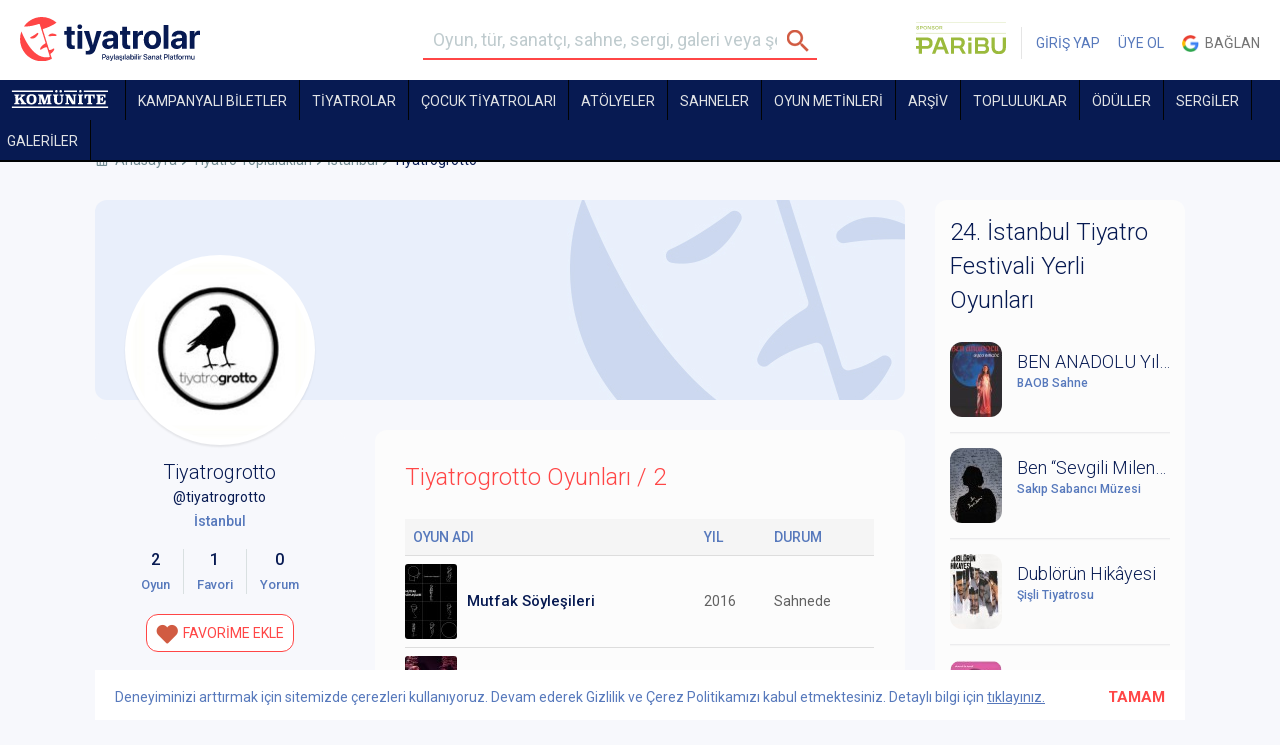

--- FILE ---
content_type: text/html; charset=UTF-8
request_url: https://tiyatrolar.com.tr/tiyatrogrotto
body_size: 15567
content:
<!DOCTYPE html><html class="no-js" lang="tr"><head><meta charset="utf-8"><title>Tiyatrogrotto | tiyatrolar.com.tr</title><meta property="og:description" name="description" content="Tiyatro biletleri, Tiyatro oyunları, resitaller, toplulukları ve sahnelerine, sergiler ve galerilere İstanbul, Ankara, İzmir, Bursa, Eskişehir, Antalya ve ülkenin her noktasından tek tıkla ulaşabilirsiniz. Tiyatrogrotto"><meta name="keywords" content="Tiyatrogrotto, tiyatrolar, tiyatro bileti, tiyatrosu bileti, tiyatro, sahnedekiler, sahne, sergiler, galeriler, gezilecek sergiler, istanbul sergiler, ankara sergiler, izmir sergiler, istanbuldaki galeriler, haftasonu, bu akşam, yakında sahnede, tiyatro toplulukları, listeler, haberler, İstanbul Tiyatro, Ankara Tiyatro sahneleri, İzmir tiyatroları, Bursa, Eskişehir, Antalya" />
	<meta name="google-site-verification" content="PVLKiVKxJh3C0rP5DQ2Pf4bh6HruvvHyK9TU82da-f4" /><script type="text/javascript">var _sf_startpt=(new Date()).getTime()</script><link rel="stylesheet" href="https://tiyatrolar.com.tr/files/frontend/css/variable.css?v=1" /><link rel="stylesheet" href="https://tiyatrolar.com.tr/files/frontend/css/bootstrap.min.css" /><link rel="stylesheet" href="https://tiyatrolar.com.tr/files/frontend/css/app.css?v=104" /><link rel="stylesheet" href="https://tiyatrolar.com.tr/files/frontend/css/sliderLi.css?v=1.4" /><link rel="stylesheet" href="https://tiyatrolar.com.tr/files/frontend/css/blueimp/css/blueimp-gallery.min.css" /><link rel="stylesheet" href="https://tiyatrolar.com.tr/files/frontend/css/header.css?v=113" /><script type="text/javascript" >var base_url="https://tiyatrolar.com.tr/";</script><script type="text/javascript" src="https://tiyatrolar.com.tr/files/frontend/js/jquery-2.1.4.min.js?v=1"></script><script type="text/javascript" src="https://tiyatrolar.com.tr/files/frontend/lightslider/lightslider.js?v=1.3"></script><link rel="stylesheet" href="https://tiyatrolar.com.tr/files/frontend/lightslider/lightslider.min.css" /><script type="text/javascript" src="https://tiyatrolar.com.tr/files/frontend/js/plugins/jquery.blueimp-gallery.min.js?v=1"></script><script type="text/javascript" src="//maps.google.com/maps/api/js?sensor=false"></script><script type="text/javascript" src="https://tiyatrolar.com.tr/files/frontend/js/vendor.min.js?v=1"></script><script type="text/javascript" src="https://tiyatrolar.com.tr/files/frontend/js/vendor/typeahead.bundle.js?v=1"></script><script type="text/javascript" src="https://tiyatrolar.com.tr/files/frontend/js/vendor/likeee.js?v=1"></script><script type="text/javascript" src="https://tiyatrolar.com.tr/files/frontend/js/app.min.js?v=24"></script><script type="text/javascript" src="https://tiyatrolar.com.tr/files/cropit/dist/jquery.cropit.js?v=1"></script><script type="text/javascript" src="https://tiyatrolar.com.tr/files/frontend/js/plugins/jquery-ui-1.10.4.min.js?v=1"></script><script type="text/javascript" src="https://tiyatrolar.com.tr/files/frontend/js/plugins/jasny-bootstrap.min.js?v=1"></script><link rel="stylesheet" href="https://tiyatrolar.com.tr/files/frontend/css/swiper-bundle.min.css" /><script type="text/javascript" src="https://tiyatrolar.com.tr/files/frontend/js/plugins/swiper-bundle.min.js?v=3"></script><script type="text/javascript" src="https://tiyatrolar.com.tr/files/frontend/js/plugins/RobinHerbotsInputmask/jquery.inputmask.bundle.js?v=1"></script><script type="text/javascript" src="https://tiyatrolar.com.tr/files/frontend/js/plugins/RobinHerbotsInputmask/phone.js?v=1"></script><script type="text/javascript" src="https://tiyatrolar.com.tr/files/frontend/js/plugins/jquery.price_format.2.0.min.js?v=1"></script><script type="text/javascript" src="https://tiyatrolar.com.tr/files/frontend/js/plugins/bootstrap-filestyle.js?v=1"></script><script type="text/javascript" src="https://tiyatrolar.com.tr/files/frontend/js/plugins/jquery.jscroll.js?v=1"></script><script type="text/javascript" src="https://tiyatrolar.com.tr/files/frontend/js/plugins/swiper.min.js?v=4.0.6"></script><script type="text/javascript" src="https://tiyatrolar.com.tr/files/bootstrap/js/bootstrap-tooltip.js?v=1"></script><script src="https://cdn.jsdelivr.net/npm/js-cookie@3.0.5/dist/js.cookie.min.js"></script><script type="text/javascript" src="https://tiyatrolar.com.tr/files/frontend/js/custom.js?v=205"></script><script>const api_url="https://tiyatrolar.dev/api/v2/client/";</script><script type="text/javascript" src="https://momentjs.com/downloads/moment.js"></script><script type="text/javascript" src="https://momentjs.com/downloads/moment-timezone-with-data.js"></script><script type="text/javascript" src="https://tiyatrolar.com.tr/files/frontend/js/axios.min.js"></script><script type="text/javascript" src="https://tiyatrolar.com.tr/files/frontend/js/layout4.js?v=183"></script><script type="text/javascript" src="https://tiyatrolar.com.tr/files/frontend/js/layout4_seat.js?v=138"></script><script type="text/javascript" src="https://tiyatrolar.com.tr/files/frontend/js/comment.js?v=74"></script><script type="text/javascript" src="https://tiyatrolar.com.tr/files/frontend/js/post.js?v=1003"></script><script type="text/javascript" src="https://tiyatrolar.com.tr/files/frontend/js/ticket.js?v=123"></script><script type="text/javascript" src="https://tiyatrolar.com.tr/files/frontend/js/order.js?v=1.001"></script><link rel="stylesheet" href="https://tiyatrolar.com.tr/files/frontend/css/app-v4.css?v=34" /><link rel="stylesheet" href="https://tiyatrolar.com.tr/files/frontend/css/new-font.css?v=2" /><link rel="stylesheet" href="https://tiyatrolar.com.tr/files/frontend/css/app-v5.css?v=35" /><meta name="viewport" content="width=1120"><link rel="icon" href="/files/frontend/img/favicon.png" sizes="32x32">
		<!-- Facebook Conversion Code for Üyelik - Tiyatrolar -->
		<script>(function() {
		  var _fbq = window._fbq || (window._fbq = []);
		  if (!_fbq.loaded) {
		    var fbds = document.createElement('script');
		    fbds.async = true;
		    fbds.src = '//connect.facebook.net/en_US/fbds.js';
		    var s = document.getElementsByTagName('script')[0];
		    s.parentNode.insertBefore(fbds, s);
		    _fbq.loaded = true;
		  }
		})();
		window._fbq = window._fbq || [];
		window._fbq.push(['track', '6037188668631', {'value':'0.00','currency':'TRY'}]);

				</script>
		<noscript><img height="1" width="1" alt="" style="display:none" src="https://www.facebook.com/tr?ev=6037188668631&amp;cd[value]=0.00&amp;cd[currency]=TRY&amp;noscript=1" /></noscript>
		
		<link rel="stylesheet" href="//maxcdn.bootstrapcdn.com/font-awesome/4.7.0/css/font-awesome.min.css">	<!-- Facebook Pixel Code -->
	<script>
	 !function(f,b,e,v,n,t,s)
	 {if(f.fbq)return;n=f.fbq=function(){n.callMethod?
	 n.callMethod.apply(n,arguments):n.queue.push(arguments)};
	 if(!f._fbq)f._fbq=n;n.push=n;n.loaded=!0;n.version='2.0';
	 n.queue=[];t=b.createElement(e);t.async=!0;
	 t.src=v;s=b.getElementsByTagName(e)[0];
	 s.parentNode.insertBefore(t,s)}(window, document,'script',
	 'https://connect.facebook.net/en_US/fbevents.js');
	 fbq('init', '477028752469094');
	 fbq('track', 'PageView');
	</script>
	<noscript><img height="1" width="1" style="display:none" src="https://www.facebook.com/tr?id=477028752469094&ev=PageView&noscript=1" /></noscript>
	<!-- End Facebook Pixel Code -->
	<meta name="google-site-verification" content="6SsSdE3U0LMQH8zHAWblbHK33ugzIdZdXH8Y4eeDSVs" />


	</head><body data-role="page" class="page tiyatrogrotto-page " userid="" sms="" commentInfo="" ><a style="display:none" id="commentInfo" rel="inline" href="#commentPopup"></a><div class="cookiePolicy" style="position:fixed; color: var(--blue); bottom:0; left:50%; width:1090px; margin-left:-545px; padding: 17px 20px; height: 50px; background:white; z-index:1;transition:bottom .7s;">Deneyiminizi arttırmak için sitemizde çerezleri kullanıyoruz. Devam ederek Gizlilik ve Çerez Politikamızı kabul etmektesiniz. Detaylı bilgi için <a href="https://tiyatrolar.com.tr/gizlilik-politikasi" style="color: var(--blue);text-decoration: underline;">tıklayınız.</a><strong style="color:var(--orange); font-size:15px; float:right; margin:-20px; padding:20px; cursor:pointer;" id="cookiePolicyBtn">TAMAM</strong></div>
		
		
		<div id="loading" style="display:none;"><div></div>YÜKLENİYOR</div><div class="header_container"><div class="fixed_container" data-stick-class="fixed" data-offset="0"><svg width="0" height="0" style="position:absolute;visibility:hidden;" aria-hidden="true">
    <symbol id="chevron" viewBox="0 -960 960 960">
        <path d="M664.46-450H210q-12.77 0-21.38-8.62Q180-467.23 180-480t8.62-21.38Q197.23-510 210-510h454.46L532.77-641.69q-8.92-8.93-8.81-20.89.12-11.96 8.81-21.27 9.31-9.3 21.38-9.61 12.08-.31 21.39 9l179.15 179.15q5.62 5.62 7.92 11.85 2.31 6.23 2.31 13.46t-2.31 13.46q-2.3 6.23-7.92 11.85L575.54-275.54q-8.93 8.92-21.19 8.81-12.27-.12-21.58-9.42-8.69-9.31-9-21.08-.31-11.77 9-21.08L664.46-450Z"/>
    </symbol>
</svg>
<header class="header"><div class="container-fluid tyt"><div class="row"><div class="col-xs-3 col-md-4 columns"><a href="https://tiyatrolar.com.tr/" class="new-logo-tyt"><img src="/files/frontend/tiyatrolar-logo-2023.svg" alt="Tiyatrolar.com.tr" width="180"></a></div><div class="col-xs-4 columns searchform_wrap"><aside class="menu-shadow"></aside><div class="mobile-menu">
	    			<i class="mobile-menu-icon"></i> MENÜ
	    			<ul>	
	    				<li ><a href="https://tiyatrolar.com.tr/sahnedekiler">TİYATROLAR</a></li>
	    				<li><a class="" href="https://tiyatrolar.tv" target="_blank">TİYATROLAR.TV</a></li>
	    				<li >	<a href="https://tiyatrolar.com.tr/sahneler">SAHNELER</a></li>
	    				<li >	<a href="https://tiyatrolar.com.tr/oyun-metinleri" style="color:var(--blue);">OYUN METİNLERİ</a></li>
	    				<li ><a href="https://tiyatrolar.com.tr/arsiv">ARŞİV</a></li>
	    				<li ><a href="https://tiyatrolar.com.tr/tiyatro-topluluklari">TOPLULUKLAR</a></li>
	    				<li ><a href="https://tiyatrolar.com.tr/tiyatro-odulleri">ÖDÜLLER</a></li>
	    				<li >	<a href="https://tiyatrolar.com.tr/sergiler">SERGİLER</a></li>
	    				<li >	<a href="https://tiyatrolar.com.tr/galeriler">GALERİLER</a></li>
	    				<li >	<a href="https://tiyatrolar.com.tr/listeler">LİSTELER</a></li>
	    				<li >	<a href="https://tiyatrolar.com.tr/haberler">HABERLER</a></li>
	    				<li >		<a href="https://tiyatrolar.com.tr/pano">PANO</a></li>
	    			</ul>
	    		</div><form method="get" class="searchform" role="search" onsubmit="return validate_search_form();" action="https://tiyatrolar.com.tr/arama-sonucu"><fieldset><input name="s" type="text" class="s" placeholder="Oyun, tür, sanatçı, sahne, sergi, galeri veya şehir arayın"><input type="submit"/></fieldset></form></div><div class="col-xs-5 col-md-4 columns text-right usercp_non_logged_in"><ul class="usercp no_login_ul"><li><a href="https://www.paribu.com/?utm_source=Tiyatrolarcom&utm_medium=HeaderLogo&utm_campaign=TiyatrolarcomSponsorluk&utm_term=Logo&utm_content=Tiyatrolarcom" target="_blank" style="border-right: 1px solid rgba(0, 0, 0, 0.1);padding: 0 15px 0 0;" class="bannerStat">
                                        <img src="/files/frontend/img/paribu-2025.svg" alt="Paribu" width="90" style="position: relative;top: -5px;border-radius: 0;">
                                  </a></li><li><a href="https://tiyatrolar.com.tr/giris-yap">GİRİŞ YAP</a></li><li><a href="https://tiyatrolar.com.tr/uye-ol">ÜYE OL</a></li><li><a href="https://accounts.google.com/o/oauth2/auth?response_type=code&redirect_uri=https%3A%2F%2Ftiyatrolar.com.tr%2Ffrontend%2Fglogin&client_id=750545833190-og8lgbvrr2aj0t1uieo13h2k1piprt96.apps.googleusercontent.com&scope=https%3A%2F%2Fwww.googleapis.com%2Fauth%2Fuserinfo.profile+https%3A%2F%2Fwww.googleapis.com%2Fauth%2Fuserinfo.email&access_type=online&approval_prompt=auto" class="google"><span style="display: inline-block;vertical-align:middle; background-size: 17px 51px; width:17px; height:17px; margin-bottom:2px;"></span>&nbsp; Bağlan</a></li></ul></div></div></div></header><svg width="0" height="0" style="position:absolute;visibility:hidden;" aria-hidden="true">
    <symbol id="komunite" viewBox="0 0 341.52034 63.87944">
        <path d="M341.52034,58.619v5.26044H.35975l-.35975-.35867v-4.304c0-.07907.31771-.36305.23983-.59778h341.2805Z"/>
        <path d="M109.96283,15.579l6.95749,23.19615.61471-.58271,6.68777-22.50387,16.45372.11435.0001,3.61716c-1.60475.38233-3.48844.2011-4.20696,2.02256l.17531,23.7255c.5469,1.27865,2.93137,1.3165,4.13623,1.49531v3.70622c-.21055.34122-.47809.32999-.8272.37084-5.02503.58794-11.18232-.47361-16.33298,0l-.8272-.37084v-3.70622c.99298-.00966,4.31697-.51985,4.31697-1.79333v-21.16133l-8.62392,26.90999c-1.11231.06235-7.38649.3801-7.80822-.12588l-8.51035-26.30589v20.68311c0,1.20838,3.10345,1.84538,4.07714,1.79333v4.06489h-13.43058v-4.06489c1.44455-.15829,3.78079-.24271,4.06296-2.04658l-.11079-23.53327c-.97653-1.5491-2.64214-1.14092-3.95217-1.79837v-3.70622h17.14797Z"/>
        <path d="M22.30435,31.12122c.15779.18249,1.32886-.78938,1.55301-.96232,3.30412-2.54915,6.36294-5.48239,9.58591-8.13525,1.29014-2.01979-1.07789-2.66368-2.74481-2.37976v-4.06489h16.78822v4.06489c-1.56879-.02492-3.25915.51302-4.63095,1.24119-1.77701.94326-5.44971,4.0185-6.99458,5.46037-.27301.2548-1.10991.90871-1.05484,1.26459l11.24719,17.25429c1.14612,1.49895,2.96501,1.92439,4.79082,1.79913v3.70622c-.21057.34124-.47813.33-.8272.37084-5.5407.64822-12.33343-.51898-18.0118,0l-.8272-.37084v-3.70622c1.12762.02022,3.86737.33218,3.55877-1.49404l-7.0513-11.89386-5.25664,4.30634c-.24526.58102-.23233,5.66162-.13093,6.5761.261,2.35387,2.44903,2.24511,4.3233,2.50546v3.70622l-.35975.35867H8.39411v-4.06489c1.65913-.20875,3.89104-.21366,4.09177-2.25697.70899-7.21697-.54747-15.61144-.02977-22.95416-.30431-1.90621-2.87173-1.47941-4.062-2.16709v-3.70622h17.86746c.54984.38562.47283,3.53162.25517,3.84108-.98064.13138-4.21239.60657-4.21239,2.01715v9.684Z"/>
        <path d="M204.93619,15.579l14.74965,26.06311v-20.444c0-1.30081-3.42048-1.45956-4.07714-1.91289v-3.70622h13.31066c.54982.38552.47285,3.5316.25517,3.84108-.98085.13138-4.21239.60664-4.21239,2.01715v28.93244l-.35975.35867h-11.03226l-14.74965-25.58489v19.48756c0,1.50256,3.15596,2.02508,4.31697,2.03244v3.70622c-.21055.34122-.4781.33-.8272.37084-2.46877.28885-9.54724.28885-12.01601,0-.3491-.04084-.61665-.02962-.8272-.37084v-3.70622c1.65922-.20876,3.89102-.21367,4.09177-2.25697.70905-7.2169-.54752-15.6115-.02977-22.95416-.30433-1.90619-2.8716-1.4794-4.062-2.16709v-3.70622h15.46914Z"/>
        <path d="M146.0575,7.44922H.35975l-.35975-.35867V2.78655c0-.04227.55718-.59778.59958-.59778h145.09818l.35975.35867v4.90178Z"/>
        <path d="M332.1669,15.579v10.76l-5.03771.24054c.13138-1.87902-.62311-4.00425-2.17233-5.12727-.18759-.13598-1.45559-.85194-1.54381-.85194h-10.19285v9.56444h3.71739c.60263,0,1.55293-1.50809,1.76994-2.06116.43602-1.11119.2892-2.29558.86821-3.19929h3.95722l-.70426,14.72053-4.067.07816c-.52863-3.81863-.90704-6.25494-5.54151-5.47335v11.47733h8.03436c.34517,0,2.51112-.69929,2.92684-.90773,2.805-1.40646,3.75356-5.05696,4.18213-7.90627l4.74998.21778c-.19104,3.59797-.33298,7.27135-.70809,10.86648-.0637.61054-.20512,2.5779-.63191,2.71755l-32.35887-.19038.00627-3.61081c.52493-.79598,3.82177.10174,4.1906-2.51781-.38871-7.0653.56972-14.76346.02551-21.75308-.13826-1.77584-.43615-2.29154-2.21196-2.81602-.7745-.22874-1.60899.03961-2.11511-.52147v-3.70622h32.85694Z"/>
        <path d="M66.86501,14.93333c14.95047-1.32068,21.67482,5.88577,20.68339,20.62125-.75669,11.24665-8.70537,16.45025-19.55373,15.88891-13.00543-.67296-17.05695-8.51615-16.18795-20.67787.66271-9.27455,5.6077-14.99745,15.05829-15.83229ZM68.04989,20.17955c-6.25789.96993-6.86156,8.71557-6.66284,13.7013.26395,6.62265,1.96738,13.87382,10.38176,12.00464,6.54032-1.45287,6.52009-10.28371,6.18654-15.61116-.39207-6.2622-2.6773-11.21509-9.90546-10.09477Z"/>
        <path d="M164.76438,15.579v3.70622l-.39646.32207c-1.39744-.03362-4.21901.23332-4.58868,1.8811.18438,5.36211-.42636,11.12861-.04883,16.44501.26813,3.77593,1.43678,7.37258,5.69557,7.95086,14.1661,1.92354,8.51135-16.16751,9.59984-24.39587-.27094-1.20771-1.89931-1.63444-2.97185-1.8193-.69745-.12021-1.54458.23245-2.01329-.38387v-3.70622h14.3899v3.70622l-.39872.31981c-1.25928-.03673-3.5521.48233-3.86693,1.88335-1.02162,12.64773,4.65233,29.47306-13.8297,29.96824-2.01006.05385-4.5645-.25121-6.51979-.696-13.57155-3.08726-9.0471-19.36552-9.97198-29.51132-.37101-1.64997-2.98229-1.3195-4.02579-1.96409v-3.70622h18.9467Z"/>
        <path d="M294.27349,15.579v14.22711l-.35975.35867h-3.95722c-.14693-2.64544-.45423-6.65991-2.63061-8.49596-.31426-.26512-1.76145-1.06848-2.04611-1.06848h-4.19705v24.26978c0,.05346.55123.7513.66064.84218,1.06335.88327,2.42028.50069,3.54538,1.18132.0967.7177.42048,3.57207-.28229,3.80133l-17.00677.04557-.8272-.37084v-3.70622c.76921.13287,4.07714-.71865,4.07714-1.55422v-24.50889h-4.19705c-.30136,0-1.8631.91658-2.15658,1.19745-1.99839,1.91255-2.20898,5.80068-2.52014,8.36699h-4.07714c.07787-.23475-.23983-.51872-.23983-.59778v-13.62933l.35975-.35867h35.85484Z"/>
        <path d="M341.52034,2.18877v5.26044h-86.45933l-.35975-.35867V2.78655c0-.07906.31771-.36305.23983-.59778h86.57924Z"/>
        <path d="M252.18303,15.579c.61872.19043.36264,3.15257.25566,3.84156-.3563.50014-3.81217-.17206-4.19921,2.2694.47165,7.15065-.6732,15.19185-.02641,22.23577.27537,2.99891,2.38995,1.93151,4.32972,3.09638v3.46711c-.23546-.07763-.52028.23911-.59958.23911h-17.62763v-4.06489c1.65939-.20878,3.89098-.2137,4.09177-2.25697.70917-7.21677-.54761-15.61163-.02977-22.95416-.30436-1.90615-2.87133-1.47937-4.062-2.16709v-3.70622h17.86746Z"/>
        <path d="M231.19776,7.44922h-45.92777l-.35975-.35867V2.42789c.23544.07764.52028-.23911.59958-.23911h45.32819l.35975.35867v4.90178Z"/>
        <path d="M156.78634.09443c7.0015-1.19049,7.71558,9.28186.17059,8.5615-4.58263-.43753-4.99431-7.74131-.17059-8.5615Z"/>
        <path d="M172.13606.0951c3.33483-.56555,6.01327,1.60869,5.55695,5.06236-.64842,4.90759-9.68812,5.13485-8.85613-1.65981.18303-1.49472,1.82714-3.1529,3.29918-3.40254Z"/>
        <path d="M241.92709.0951c3.33483-.56555,6.01327,1.60868,5.55695,5.06236-.65183,4.93335-9.68182,5.08339-8.85613-1.65981.18303-1.49472,1.82714-3.1529,3.29918-3.40254Z"/>
    </symbol>
</svg>
<style>
    .komunite-link{height: 40px;}
    .komunite-link .komunite-logo{height: 18px;width: 106px;margin-top: 8px;fill: #fff;}
</style>
<nav class="nav nav-v4 ">
	<div class="container-fluid tyt">
    	<div class="row">
    	  <div class="col-xs-12 columns new_smaller_form_wrap" style="padding-left: 0;">
            <a class="small_icon" style="display: none;" href="https://tiyatrolar.com.tr/"><img src="https://tiyatrolar.com.tr/files/img/tiyatrolar-small-icon.png" /></a>
    	  	<ul>
                <li><a class="  komunite-link" href="https://tiyatrolar.com.tr/komunite"><svg class="komunite-logo"><use xlink:href="#komunite"></use></svg></a></li><li><a class=" " href="https://tiyatrolar.com.tr/kampanyali-biletler">KAMPANYALI BİLETLER</a></li><li class="orange-menu"><a class="hidden " href="https://tiyatrolar.com.tr/sahnedekiler/?tip=4">SEZONUN YENİLERİ</a></li><li class="sub-menu_">
                    <a class="" href="/sahnedekiler" >TİYATROLAR</a>    <div class="menu" style="display:none">
                        <div class="menu-col-1">
                            <p><a class="strong orange" href="/sahnedekiler/?tip=4">SEZONUN YENİLERİ</a></p>
                            <p><a class="strong orange" href="/sahnedekiler">SAHNEDEKİLER</a></p>
                            <p><a class="strong orange" href="/puana-gore">PUANA GÖRE</a></p>
                            <p><a href="/sahnedekiler/?tip=1" target="_blank">Özel Tiyatrolar</a></p>
                            <p><a href="/sahnedekiler/?tip=2" target="_blank">Devlet Tiyatroları</a></p>
                            <p><a href="/sahnedekiler/?tip=3" target="_blank">Şehir Tiyatroları</a></p>
                        </div>
                        <div class="menu-col-2">
                            <p><a class="strong" href="/sahnedekiler">TİYATRO</a></p>
                            <p><a href="/sahnedekiler/?f=[2,]" target="_blank">Trajedi & Dram</a></p>
                            <p><a href="/sahnedekiler/?f=[3,]" target="_blank">Komedi</a></p>
                            <p><a href="/sahnedekiler/?f=[4,]" target="_blank">Müzikal & Kabare</a></p>
                            <p><a href="/sahnedekiler/?f=[18,]" target="_blank">Deneysel & Absürd</a></p>
                            <p><a href="/sahnedekiler/?f=[7,]" target="_blank">Gösteri</a></p>
                            <p><a href="/sahnedekiler/?f=[16,]" target="_blank">Kukla</a></p>
                            <p><a href="/sahnedekiler/?f=[17,]" target="_blank">Okuma & Anlatı </a></p>
                            <p><a href="/sahnedekiler/?f=[21,]" target="_blank">Pantomim</a></p>
                            <p><a href="/sahnedekiler/?f=[8,]" target="_blank">Çocuk & Genç </a></p>
                        </div>
                        <div class="menu-col-3">
                        <p><a class="strong" href="/sahnedekiler/?f=[9,]" target="_blank">Opera</a></p>
                        <p><a class="strong" href="/sahnedekiler/?f=[10,]" target="_blank">Bale</a></p>
                        <p><a class="strong" href="/sahnedekiler/?f=[11,]" target="_blank">Resital</a></p>
                        <p><a class="strong" href="/sahnedekiler/?f=[12,]" target="_blank">Dans</a></p>
                        </div>
                        
                    </div>   
                </li><li><a class=" " href="https://tiyatrolar.com.tr/cocuk-tiyatrolari">Çocuk Tiyatroları</a></li><li class=""><a class="" href="https://tiyatrolar.com.tr/atolyeler">Atölyeler</a></li><li><a class="" href="https://tiyatrolar.com.tr/sahneler">Sahneler</a></li><li><a class="menu-playbook- " href="https://tiyatrolar.com.tr/oyun-metinleri">OYUN METİNLERİ</a></li><li><a class=" " href="https://tiyatrolar.com.tr/arsiv">ARŞİV</a></li><li><a class="" href="https://tiyatrolar.com.tr/tiyatro-topluluklari">TOPLULUKLAR</a></li><li><a class="" href="https://tiyatrolar.com.tr/tiyatro-odulleri">ÖDÜLLER</a></li><li><a class="" href="https://tiyatrolar.com.tr/sergiler">SERGİLER</a></li><li><a class="" href="https://tiyatrolar.com.tr/galeriler">GALERİLER</a></li><li><a class="hidden " href="https://tiyatrolar.com.tr/listeler">LİSTELER</a></li><li class="hidden-lgm"><a class="" href="https://tiyatrolar.com.tr/haberler">HABERLER</a></li>    	  	</ul>
    	  </div>
    	</div>
	</div>
    </nav>
</div></div><div class="header-space hv4"></div><script>
            var prevScrollpos = $(window).scrollTop();
            $(window).scroll(function() {
              var currentScrollPos = $(window).scrollTop();
              if ($(window).scrollTop() > 100) {
                if (prevScrollpos > currentScrollPos) {
                  $('.header_container .fixed_container').css('top', '0px');
                } else {
                  $('.header_container .fixed_container').css('top', '-200px');
                }
              } else {
                $('.header_container .fixed_container').css('top', '0px');
              }
              prevScrollpos = currentScrollPos;
            });
        </script><a id="scroll-top" style="z-index:1"></a><style type="text/css">
	.blur-content{filter:blur(6px);-webkit-filter:blur(6px);max-height: 600px;overflow: hidden;}
    .blur-non-selection{width: 75%;height: 100%;position: absolute;z-index: 8;}
    .blur-text-content{position: absolute;top: 170px;z-index: 9;left: 40%;}
    .blur-text-content div{position: relative;left:-50%;font-size: 20px;background-color: #fcfcfc;padding: 15px 30px;border-radius: 3px;text-transform: uppercase;width: max-content;color:var(--orange);box-shadow: 0 2px 2px rgba(0, 0, 0, 0.08);}
    .social-media-area{margin-bottom: 30px;}
    .th-group-social{    width: 150px;
        display: inline-block;
        color: var(--navy-blue);
        border: 1px solid var(--navy-blue);
        padding: 9px 2px 6px 10px;
        border-radius: 12px;
        background-color: white;
        text-align: left;
        text-transform: capitalize;
        font-size: 15px;
        margin-top: 9px;}
    .th-group-social i{font-size:22px; margin-top:-4px}
</style>
<div class="container">
	<div class="row">
		<div class="col-xs-12 columns">
			<nav class="breadcrumbs"><ul><li><a href="https://tiyatrolar.com.tr/">Anasayfa</a></li><li><a href="https://tiyatrolar.com.tr/tiyatro-topluluklari">Tiyatro Toplulukları</a></li><li><a href="javascript:void(0);">İstanbul</a></li><li>Tiyatrogrotto</li></ul></nav>		</div>
	</div>
	<div class="row">
				<div class="col-xs-9 columns ">
			<figure class="widget only-img has-overlay overlay-left">
				
				<img src="https://tiyatrolar.com.tr/files/img/no-img/theater_group/cover/no-img.jpg?v=2" />
				<div class="overlay">
					<img src="https://tiyatrolar.com.tr/files/theater_group/t/tiyatrogrotto/image/logo/tiyatrogrotto.jpg" />				</div>
			</figure>
			<div class="row">
				<div class="col-xs-4 columns">
					<article class="widget top-img text-center has-overlay">
						<div class="post-content grup-profil">
							<h3 style="white-space:inherit; overflow:inherit; text-overflow:inherit;">Tiyatrogrotto</h3><span class="at">@tiyatrogrotto</span><aside class="post-meta">İstanbul</aside><ul class="meta-list"><li><span>2</span>Oyun</li><li><span>1</span>Favori</li><li><span>0</span>Yorum</li></ul><a href="#" class="button white  btn_do_user_item" item_type="theater_group"item_id="168"action_type="1"action_value_next="1"btn_txt_next="FAVORİME EKLENDİ"is_locked="0" ><i class="btn-heart"></i> <span class="txt">FAVORİME EKLE</span></a><ul class="menu text-left"><li><a class="" href="https://tiyatrolar.com.tr/tiyatrogrotto/?s=oyunlar"><i class="menu-ico1"></i>Oyunlar (2)</a></li><li><a class="" href="https://tiyatrolar.com.tr/tiyatrogrotto/?s=oyuncular"><i class="menu-ico11"></i>Oyuncular & Ekip (18)</a></li><li><a class="" href="https://tiyatrolar.com.tr/tiyatrogrotto/?s=favorisine_ekleyen"><i class="menu-ico5"></i>Favorisine Ekleyen (1)</a></li><li><a class="" href="https://tiyatrolar.com.tr/tiyatrogrotto/?s=yorumlar"><i class="menu-ico9"></i>Yorumlar (0)</a></li><li><a class="" href="https://tiyatrolar.com.tr/tiyatrogrotto/?s=hakkinda"><i class="menu-ico14"></i>Hakkında</a></li></ul>						</div>
					</article>
					
					<aside class="widget clear-widget">
						<p><a title="Hatalı / Eksik Bilgi mi Var?" href="#feedback1" rel="inline">Hatalı / Eksik Bilgi mi Var?</a></p>
						<p><a tilte="Bir Öneriniz mi Var?" href="#feedback2" rel="inline">Bir Öneriniz mi Var?</a></p>
					</aside>
					
				</div>
				<div class="col-xs-8 columns">
										<article class="widget" id="area_main_comment">
						<h2>Tiyatrogrotto Oyunları / 2</h2>
		<table class="table">
			<thead>
				<tr>
					<th>OYUN ADI</th>
					<th>YIL</th>
					<th>DURUM</th>
				</tr>
			</thead>
			<tbody id="area_theater_group_detail_activity">
	<tr><td><a title="Mutfak Söyleşileri " href="https://tiyatrolar.com.tr/tiyatro/mutfak-soylesileri" style="display:table"><img alt="Mutfak Söyleşileri " src="https://tiyatrolar.com.tr/files/activity/m/mutfak-soylesileri/image/mutfak-soylesileri-52x75.jpg" /><div class="result" style="display:table-cell; vertical-align:middle"><h6 style="display:inherit; line-height:1.7; margin-top:4px;">Mutfak Söyleşileri </span></div></a></td><td>2016</td><td>Sahnede</td></tr><tr><td><a title="Cadılar" href="https://tiyatrolar.com.tr/tiyatro/cadilar" style="display:table"><img alt="Cadılar" src="https://tiyatrolar.com.tr/files/activity/c/cadilar/image/cadilar-52x75.jpg" /><div class="result" style="display:table-cell; vertical-align:middle"><h6 style="display:inherit; line-height:1.7; margin-top:4px;">Cadılar</span></div></a></td><td>2015</td><td>Sahnede</td></tr>			
			</tbody>
		</table>
						</article>
									</div>
			</div>
		</div>
		<div class="col-xs-3 columns">
			<aside class="widget list"><h2 class="alt" style="cursor: pointer;" onclick="window.location.href='https://tiyatrolar.com.tr/liste/24-istanbul-tiyatro-festivali-yerli-oyunlari-1'">24. İstanbul Tiyatro Festivali Yerli Oyunları</h2><input type="checkbox" class="read-more-state" id="sidebar-list1"><ul class="image-list read-more-wrap"><li ><a title="BEN ANADOLU Yıldız Kenter'in Anısına Saygıyla" href="https://tiyatrolar.com.tr/tiyatro/ben-anadolu-yildiz-kenterin-anisina-saygiyla"><img alt="BEN ANADOLU Yıldız Kenter'in Anısına Saygıyla" src="https://tiyatrolar.com.tr/files/activity/b/ben-anadolu-yildiz-kenterin-anisina-saygiyla/image/ben-anadolu-yildiz-kenterin-anisina-saygiyla-52x75.jpg" /><h4 class="wrp">BEN ANADOLU Yıldız Kenter'in Anısına Saygıyla</h4><aside class="post-meta">BAOB Sahne</aside></a></li><li ><a title="Ben “Sevgili Milena” (Kafka ve Milena Mektuplaşmaları)" href="https://tiyatrolar.com.tr/tiyatro/ben-sevgili-milena-kafka-ve-milena-mektuplasmalari"><img alt="Ben “Sevgili Milena” (Kafka ve Milena Mektuplaşmaları)" src="https://tiyatrolar.com.tr/files/activity/b/ben-sevgili-milena-kafka-ve-milena-mektuplasmalari/image/ben-sevgili-milena-kafka-ve-milena-mektuplasmalari-52x75.jpg" /><h4 class="wrp">Ben “Sevgili Milena” (Kafka ve Milena Mektuplaşmaları)</h4><aside class="post-meta">Sakıp Sabancı Müzesi</aside></a></li><li ><a title="Dublörün Hikâyesi" href="https://tiyatrolar.com.tr/tiyatro/dublorun-hikyesi"><img alt="Dublörün Hikâyesi" src="https://tiyatrolar.com.tr/files/activity/d/dublorun-hikyesi/image/dublorun-hikyesi-52x75.jpg" /><h4 class="wrp">Dublörün Hikâyesi</h4><aside class="post-meta">Şişli Tiyatrosu</aside></a></li><li ><a title="Dumrul ile Azrail" href="https://tiyatrolar.com.tr/tiyatro/dumrul-ile-azrail-1"><img alt="Dumrul ile Azrail" src="https://tiyatrolar.com.tr/files/activity/d/dumrul-ile-azrail-1/image/dumrul-ile-azrail-1-52x75.jpg" /><h4 class="wrp">Dumrul ile Azrail</h4><aside class="post-meta">Zorlu PSM</aside></a></li><li ><a title="Fahrenheit 451" href="https://tiyatrolar.com.tr/tiyatro/fahrenheit-451"><img alt="Fahrenheit 451" src="https://tiyatrolar.com.tr/files/activity/f/fahrenheit-451/image/fahrenheit-451-52x75.jpg" /><h4 class="wrp">Fahrenheit 451</h4><aside class="post-meta">Etimesgut Belediyesi 100. Yıl Cumhuriyet Kültür Sanat Merkezi</aside></a></li><li  class="read-more-target" ><a title="Feramuz Pis!" href="https://tiyatrolar.com.tr/tiyatro/feramuz-pis"><img alt="Feramuz Pis!" src="https://tiyatrolar.com.tr/files/activity/f/feramuz-pis/image/feramuz-pis-52x75.jpg" /><h4 class="wrp">Feramuz Pis!</h4><aside class="post-meta">DasDas Sahne</aside></a></li><li  class="read-more-target" ><a title="Gomidas" href="https://tiyatrolar.com.tr/tiyatro/gomidas"><img alt="Gomidas" src="https://tiyatrolar.com.tr/files/activity/g/gomidas/image/gomidas-52x75.jpg" /><h4 class="wrp">Gomidas</h4><aside class="post-meta">Kozyatağı Kültür Merkezi</aside></a></li><li  class="read-more-target" ><a title="kOmİk" href="https://tiyatrolar.com.tr/tiyatro/komik"><img alt="kOmİk" src="https://tiyatrolar.com.tr/files/activity/k/komik/image/komik-52x75.jpg" /><h4 class="wrp">kOmİk</h4><aside class="post-meta">Fişekhane</aside></a></li><li  class="read-more-target" ><a title="Madam Giyotin" href="https://tiyatrolar.com.tr/tiyatro/madam-giyotin"><img alt="Madam Giyotin" src="https://tiyatrolar.com.tr/files/activity/m/madam-giyotin/image/madam-giyotin-52x75.jpg" /><h4 class="wrp">Madam Giyotin</h4><aside class="post-meta">Kültüral Performing Arts</aside></a></li><li  class="read-more-target" ><a title="Manhattan’ın İyi Tanrısı" href="https://tiyatrolar.com.tr/tiyatro/manhattanin-iyi-tanrisi"><img alt="Manhattan’ın İyi Tanrısı" src="https://tiyatrolar.com.tr/files/activity/m/manhattanin-iyi-tanrisi/image/manhattanin-iyi-tanrisi-52x75.jpg" /><h4 class="wrp">Manhattan’ın İyi Tanrısı</h4><aside class="post-meta">Kültüral Performing Arts</aside></a></li><li  class="read-more-target" ><a title="Map to Utopia" href="https://tiyatrolar.com.tr/tiyatro/map-to-utopia"><img alt="Map to Utopia" src="https://tiyatrolar.com.tr/files/activity/m/map-to-utopia/image/map-to-utopia-52x75.jpg" /><h4 class="wrp">Map to Utopia</h4><aside class="post-meta"></aside></a></li><li  class="read-more-target" ><a title="Ne Düşündüğünü Biliyorum" href="https://tiyatrolar.com.tr/tiyatro/ne-dusundugunu-biliyorum"><img alt="Ne Düşündüğünü Biliyorum" src="https://tiyatrolar.com.tr/files/activity/n/ne-dusundugunu-biliyorum/image/ne-dusundugunu-biliyorum-52x75.jpg" /><h4 class="wrp">Ne Düşündüğünü Biliyorum</h4><aside class="post-meta">Yapı Kredi bomontiada</aside></a></li><li  class="read-more-target" ><a title="Tut! Bırak!" href="https://tiyatrolar.com.tr/tiyatro/tut-birak"><img alt="Tut! Bırak!" src="https://tiyatrolar.com.tr/files/activity/t/tut-birak/image/tut-birak-52x75.jpg" /><h4 class="wrp">Tut! Bırak!</h4><aside class="post-meta">Kadıköy Boa Sahne</aside></a></li><li  class="read-more-target" ><a title="Vişne Bahçesi" href="https://tiyatrolar.com.tr/tiyatro/visne-bahcesi-2"><img alt="Vişne Bahçesi" src="https://tiyatrolar.com.tr/files/activity/v/visne-bahcesi-2/image/visne-bahcesi-2-52x75.jpg" /><h4 class="wrp">Vişne Bahçesi</h4><aside class="post-meta">Atatürk Kültür Merkezi</aside></a></li></ul><label for="sidebar-list1" class="read-more-trigger"><span>Tümünü Göster</span><span>Daha az göster</span></label></aside>		</div>
	</div>
	<!--
	<div class="row">
		<div class="col-xs-12 columns">
			<h1>Bu Tiyatro Topluluğuna Bakanlar Bunlarada Baktı</h1>
		</div>
		<div class="col-xs-3 columns">
			<article class="widget top-img text-center has-overlay">
				<figure>
					<img src="http://placehold.it/250x300" />
					<div class="overlay">
						<a href="#">
							<img src="http://placehold.it/178x178" />
						</a>
					</div>
				</figure>
				<div class="post-content">
					<h3><a href="#">Köpek, Kadın, Erkek</a></h3>
					<a href="#" class="at">@tiyatrogercek</a>
					<aside class="post-meta">
						<a href="#">Zorlu Center PSM</a>
					</aside>
					<ul class="meta-list">
						<li><span>6</span>Oyun</li>
						<li><span>6</span>Oyun</li>
						<li><span>6</span>Oyun</li>
					</ul>
					<a href="#" class="button white"><i class="btn-heart"></i> Favorime Ekle</a>
				</div>
			</article>
		</div>
		<div class="col-xs-3 columns">
			<article class="widget top-img text-center has-overlay">
				<figure>
					<img src="http://placehold.it/250x300" />
					<div class="overlay">
						<a href="#">
							<img src="http://placehold.it/178x178" />
						</a>
					</div>
				</figure>
				<div class="post-content">
					<h3><a href="#">Köpek, Kadın, Erkek</a></h3>
					<a href="#" class="at">@tiyatrogercek</a>
					<aside class="post-meta">
						<a href="#">Zorlu Center PSM</a>
					</aside>
					<ul class="meta-list">
						<li><span>6</span>Oyun</li>
						<li><span>6</span>Oyun</li>
						<li><span>6</span>Oyun</li>
					</ul>
					<a href="#" class="button white"><i class="btn-heart"></i> Favorime Ekle</a>
				</div>
			</article>
		</div>
		<div class="col-xs-3 columns">
			<article class="widget top-img text-center has-overlay">
				<figure>
					<img src="http://placehold.it/250x300" />
					<div class="overlay">
						<a href="#">
							<img src="http://placehold.it/178x178" />
						</a>
					</div>
				</figure>
				<div class="post-content">
					<h3><a href="#">Köpek, Kadın, Erkek</a></h3>
					<a href="#" class="at">@tiyatrogercek</a>
					<aside class="post-meta">
						<a href="#">Zorlu Center PSM</a>
					</aside>
					<ul class="meta-list">
						<li><span>6</span>Oyun</li>
						<li><span>6</span>Oyun</li>
						<li><span>6</span>Oyun</li>
					</ul>
					<a href="#" class="button white"><i class="btn-heart"></i> Favorime Ekle</a>
				</div>
			</article>
		</div>
		<div class="col-xs-3 columns">
			<article class="widget top-img text-center has-overlay">
				<figure>
					<img src="http://placehold.it/250x300" />
					<div class="overlay">
						<a href="#">
							<img src="http://placehold.it/178x178" />
						</a>
					</div>
				</figure>
				<div class="post-content">
					<h3><a href="#">Köpek, Kadın, Erkek</a></h3>
					<a href="#" class="at">@tiyatrogercek</a>
					<aside class="post-meta">
						<a href="#">Zorlu Center PSM</a>
					</aside>
					<ul class="meta-list">
						<li><span>6</span>Oyun</li>
						<li><span>6</span>Oyun</li>
						<li><span>6</span>Oyun</li>
					</ul>
					<a href="#" class="button white"><i class="btn-heart"></i> Favorime Ekle</a>
				</div>
			</article>
		</div>
	</div>
	-->
</div>

<div id="feedback1" class="feedback-lb container mfp-hide lightbox small"><aside class="widget"><form class="feedback_form"><h3>Hatalı / Eksik Bilgi Bildirimi</h3><div class="inp-wrap" style="margin-bottom: 30px;"><label>NASIL BİR HATA OLDUĞUNU DÜŞÜNÜYORSUNUZ?</label><div class="radio-container"><div class="radio-inline"><input type="checkbox" value="Kuruluş tarihi ve kurucu bilgileri hatalı" name="mistake" class="custom_check" id="inline1"><label class="custom_label" for="inline1">Kuruluş tarihi ve kurucu bilgileri hatalı</label></div></div><div class="radio-container"><div class="radio-inline"><input type="checkbox" value="Hakkında bölümü altında yer alan bilgiler hatalı" name="mistake" class="custom_check" id="inline2"><label class="custom_label" for="inline2">Hakkında bölümü altında yer alan bilgiler hatalı</label></div></div><div class="radio-container"><div class="radio-inline"><input type="checkbox" value="Oyun bilgileri hatalı" name="mistake" class="custom_check" id="inline3"><label class="custom_label" for="inline3">Oyun bilgileri hatalı</label></div></div><div class="radio-container"><div class="radio-inline"><input type="checkbox" value="Oyun bilgileri eksik" name="mistake" class="custom_check" id="inline4"><label class="custom_label" for="inline4">Oyun bilgileri eksik</label></div></div></div><div class="inp-wrap"><label>E-POSTA</label><input name="email" type="text" /></div><div class="inp-wrap"><label>MESAJINIZ</label><p>Hatalı olduğunu düşündüğünüz bilginin doğrusunu aşağıda belirtmenizi rica ederiz. Bilgi paylaştıkça güzeldir :)</p><textarea name="message"></textarea></div><div class="row"><div class="col-xs-3 columns"><input type="submit" value="GÖNDER" class="button small"/></div><div class="col-xs-9 columns"><p class="form-success" style="display: none;"></p></div></div><input name="action_item" type="hidden" value="3" /><input name="action_item_id" type="hidden" value="168" /><input name="feedback_type" type="hidden" value="1" /></form></aside></div><div id="feedback2" class="feedback-lb container mfp-hide lightbox small"><aside class="widget"><form class="feedback_form"><h3>Önerilerinizi Paylaşın</h3><input name="mistake" type="hidden" value="" /><div class="inp-wrap"><label>E-POSTA</label><input name="email" type="text" /></div><div class="inp-wrap"><label>MESAJINIZ</label><p>Size daha iyi bir hizmet verebilmemiz için düşünce ve görüşlerinizi bizimle paylaşmanızı rica ediyoruz.</p><textarea name="message"></textarea></div><div class="row"><div class="col-xs-3 columns"><input type="submit" value="BİLDİR" class="button small"/></div><div class="col-xs-9 columns"><p class="form-success" style="display: none;"></p></div></div><input name="action_item" type="hidden" value="3" /><input name="action_item_id" type="hidden" value="168" /><input name="feedback_type" type="hidden" value="2" /></form></aside></div><!--
<article class="widget">
	<h2>Davet Et</h2>
	Yakında...
</article>
-->

<div id="davet" class="container mfp-hide lightbox small">
	<aside class="widget">
		<form>
			<h3>Arkadaşlarını Davet Et</h3>
			<label>ARKADAŞININ EPOSTA ADRESİ</label>
			<input type="text" id="invited_email" />
			<p><a href="javascript: void(0)" class="button small users" id="invite_friend"><i class="btn-users"></i> DAVET ET</a><span id="invite_result_msg" style="display: none; padding-left: 20px; color: var(--orange); font-size: 12px;"></span></p>
			<!--
			<p>&nbsp;</p>
			<label>SOSYAL MEDYA ÜZERİNDEN DAVET ET</label>
			<p><a href="#" class="button small fb"><i class="btn-fb-small"></i> BAĞLAN</a></p>
			<p>Facebook hesabınızla bağlanarak arkadaşlarınızı kolayca bulabilirsiniz.
			Tiyatrolar.com.tr sizin izniniz olmadan asla gönderim yapmaz ve bilgilerinizi
			kimseyle paylaşmaz. Bu aşamada sadece kişilerinizi aktaracağız, herhangi bir
			davet göndermeyeceğiz.</p>
			-->
		</form>
	</aside>
</div>
<svg style="display: none">
    <defs>
        <symbol id="x-icon" viewBox="0 0 346 346">
            <path class="cls-1" d="M186.82,161.63l54.09-62.87h-12.82l-46.96,54.59-37.51-54.59h-43.26l56.72,82.55-56.72,65.93h12.82l49.59-57.65,39.61,57.65h43.26l-58.82-85.61h0ZM169.27,182.04l-5.75-8.22-45.73-65.41h19.69l36.9,52.79,5.75,8.22,47.97,68.61h-19.69l-39.14-55.99h0Z"/>
            <path class="cls-1" d="M173,346C77.61,346,0,268.39,0,173S77.61,0,173,0s173,77.6,173,173-77.61,173-173,173ZM173,7.52C81.75,7.52,7.52,81.75,7.52,173s74.23,165.48,165.48,165.48,165.48-74.23,165.48-165.48S264.25,7.52,173,7.52Z"/>
        </symbol>
        <symbol id="youtube-icon" viewBox="0 0 346 346">
            <path class="cls-1" d="M173,346C77.61,346,0,268.39,0,173S77.61,0,173,0s173,77.6,173,173-77.61,173-173,173ZM173,7.52C81.75,7.52,7.52,81.75,7.52,173s74.23,165.48,165.48,165.48,165.48-74.23,165.48-165.48S264.25,7.52,173,7.52Z"/>
            <path class="cls-1" d="M270.01,130.81s-1.98-14.54-7.92-20.97c-7.49-8.41-15.96-8.48-19.8-8.91-27.72-2.17-69.23-2.17-69.23-2.17h-.12s-41.51,0-69.23,2.17c-3.84.43-12.31.5-19.8,8.91-5.94,6.43-7.86,20.97-7.86,20.97,0,0-1.98,17.08-1.98,34.15v16.02c0,17.08,1.98,34.15,1.98,34.15,0,0,1.92,14.54,7.86,20.97,7.49,8.41,17.38,8.1,21.78,9.03,15.84,1.61,67.31,2.1,67.31,2.1,0,0,41.57-.06,69.29-2.17,3.84-.5,12.31-.56,19.8-8.97,5.94-6.37,7.92-20.97,7.92-20.97,0,0,1.92-17.08,1.92-34.15v-16.02c0-17.08-1.92-34.15-1.92-34.15ZM148.32,210.12v-74.24l61.87,37.12-61.87,37.12Z"/>
        </symbol>
    </defs>
</svg>
<div class="footer-top container">
    <div class="row">
        <article class="widget footer-bar">
            <div><i class="footer-bar-ico-1"></i> GÜNCEL İÇERİK</div>
            <div><i class="footer-bar-ico-2"></i> GERÇEK YORUMLAR & PUANLAR</div>
            <div><i class="footer-bar-ico-3"></i> ONLINE BİLET SATIŞ</div>
            <div><i class="footer-bar-ico-4"></i> OYUN METİNLERİ & TELİF HAKLARI</div>
        </article>
        <div class="footer-menu-bar">
            <div class="col-xs-2">
                <h4>tiyatrolar.com.tr</h4>
                <p><a href="/iletisim" target="_blank">İletişim</a></p>
                <p><a href="/hakkimizda" target="_blank">Hakkımızda</a></p>
                <p><a href="/mesafeli-satis-sozlesmesi" target="_blank">Sözleşmeler & Politikalar</a></p>
                <p><a href="/reklam" target="_blank">Reklam</a></p>
                <p><a href="/logo-kullanimlari" target="_blank">Logo Kullanımları</a></p>

                <a href="/tiyatro-topluluklari" target="_blank"><h4>Tiyatro Toplulukları</h4></a>
                <a href="/tiyatro-odulleri" target="_blank"><h4>Ödüller</h4></a>
                <a href="/haberler" target="_blank"><h4>Haberler</h4></a>
            </div>
            <div class="col-xs-2">
                <input type="checkbox" class="read-more-state" id="sahnedeki-tiyatrolar">
                <h4>Sahnedeki Tiyatrolar</h4>
                <div class="read-more-wrap">
                    <p><a href="/sahnedekiler/?tip=1" target="_blank">Özel Tiyatrolar</a></p>
                    <p><a href="/sahnedekiler/?tip=2" target="_blank">Devlet Tiyatroları</a></p>
                    <p><a href="/sahnedekiler/?tip=3" target="_blank">Şehir Tiyatroları</a></p>
                    <p><a href="/sahnedekiler/?f=[2,]" target="_blank">Trajedi & Dram</a></p>
                    <p><a href="/sahnedekiler/?f=[3,]" target="_blank">Komedi</a></p>
                    <p><a href="/sahnedekiler/?f=[4,]" target="_blank">Müzikal & Kabare</a></p>
                    <p><a href="/sahnedekiler/?f=[18,]" target="_blank">Deneysel & Absürd</a></p>
                    <p><a href="/sahnedekiler/?f=[7,]" target="_blank">Gösteri</a></p>
                    <p><a href="/sahnedekiler/?f=[16,]" target="_blank">Kukla</a></p>
                    <p><a href="/sahnedekiler/?f=[17,]" target="_blank">Okuma & Anlatı </a></p>
                    <p class="read-more-target"><a href="/sahnedekiler/?f=[21,]" target="_blank">Pantomim</a></p>
                    <p class="read-more-target"><a href="/sahnedekiler/?f=[8,]" target="_blank">Çocuk & Genç </a></p>
                    <p class="read-more-target"><a href="/sahnedekiler/?f=[9,]" target="_blank">Opera</a></p>
                    <p class="read-more-target"><a href="/sahnedekiler/?f=[10,]" target="_blank">Bale</a></p>
                    <p class="read-more-target"><a href="/sahnedekiler/?f=[11,]" target="_blank">Resital</a></p>
                    <p class="read-more-target"><a href="/sahnedekiler/?f=[12,]" target="_blank">Dans</a></p>
                    <p class="read-more-target"><a href="/sahnedekiler/?f=[19,]" target="_blank">Sirk Sanatları</a></p>
                </div>
                <label for="sahnedeki-tiyatrolar" class="read-more-trigger"><span>Tümünü Göster</span><span>Daha az göster</span></label>

            </div>
            <div class="col-xs-2">
                <h4>Sahneler</h4>
                <p><a href="/sahneler/?tip=1" target="_blank">Özel Sahneler</a></p>
                <p><a href="/sahneler/?tip=2" target="_blank">Devlet Sahneleri</a></p>
                <p><a href="/sahneler/?tip=3" target="_blank">Şehir Tiyatroları</a></p>
                <p><a href="/sahneler/?il=34" target="_blank">İstanbul Sahneleri</a></p>
                <p><a href="/sahneler/?il=6" target="_blank">Ankara Sahneleri</a></p>
                <p><a href="/sahneler/?il=16" target="_blank">Bursa Sahneleri</a></p>
                <p><a href="/sahneler/?il=35" target="_blank">İzmir Sahneleri</a></p>
                <p><a href="/sahneler/?il=26" target="_blank">Eskişehir Sahneleri</a></p>
            </div>
            <div class="col-xs-2">
                <h4>Sergiler</h4>
                <p><a href="/sergiler/?tm=guncel" target="_blank">Güncel Sergiler</a></p>
                <p><a href="/sergiler/?tm=gelecek" target="_blank">Gelecek Sergiler</a></p>
                <p><a href="/sergiler/?ct=kisisel" target="_blank">Kişisel Sergiler</a></p>
                <p><a href="/sergiler/?ct=karma" target="_blank">Karma Sergiler</a></p>
                <p><a href="/sergiler/?c=20" target="_blank">Resim</a></p>
                <p><a href="/sergiler/?c=21" target="_blank">Heykel</a></p>
                <p><a href="/sergiler/?c=19" target="_blank">Fotoğraf</a></p>
                <p><a href="/sergiler/?c=25" target="_blank">Dijital</a></p>
                <p><a href="/sergiler/?c=22" target="_blank">Yerleşme</a></p>
                <p><a href="/sergiler/?c=23" target="_blank">Diğer</a></p>
            </div>
            <div class="col-xs-2">
                <input type="checkbox" class="read-more-state" id="oyun-metinleri">
                <h4>Oyun Metinleri</h4>
                <div class="read-more-wrap">
                    <p><a href="/urun/444" target="_blank">444</a></p>
                    <p><a href="/urun/alinin-ruyasi" target="_blank">Ali'nin Rüyası</a></p>
                    <p><a href="/urun/alti-bucuk" target="_blank">Altı Buçuk</a></p>
                    <p><a href="/urun/ay-ecesi" target="_blank">Ay Ecesi</a></p>
                    <p><a href="/urun/aynur-hanimin-bebegi" target="_blank">Aynur Hanım'ın Bebeği</a></p>
                    <p><a href="/urun/gulnazin-memeleri" target="_blank">Gülnaz'ın Memeleri</a></p>
                    <p><a href="/urun/he-go-oyun-metni" target="_blank">He-Go</a></p>
                    <p><a href="/urun/icimdeki-yangin" target="_blank">İçimdeki Yangın</a></p>
                    <p><a href="/urun/kasap" target="_blank">Kasap</a></p>
                    <p><a href="/urun/kucuk" target="_blank">Küçük</a></p>
                    <p class="read-more-target"><a href="/urun/limonata" target="_blank">Limonata</a></p>
                    <p class="read-more-target"><a href="/urun/lydia" target="_blank">Lydia</a></p>
                    <p class="read-more-target"><a href="/urun/mechul-pasa" target="_blank">Meçhul Paşa</a></p>
                    <p class="read-more-target"><a href="/urun/nihayet-makami" target="_blank">Nihayet Makamı</a></p>
                    <p class="read-more-target"><a href="/urun/obeb" target="_blank">O.B.E.B.</a></p>
                    <p class="read-more-target"><a href="/urun/oldum-ben-anne" target="_blank">Oldum Ben Anne</a></p>
                    <p class="read-more-target"><a href="/urun/prk" target="_blank">P*rk</a></p>
                    <p class="read-more-target"><a href="/urun/sekersiz" target="_blank">Şekersiz</a></p>
                    <p class="read-more-target"><a href="/urun/surpriz" target="_blank">Sürpriz</a></p>
                    <p class="read-more-target"><a href="/urun/tirnak-icinde-hizmetciler" target="_blank">Tırnak İçinde Hizmetçiler</a></p>
                    <p class="read-more-target"><a href="/urun/toz" target="_blank">Toz</a></p>
                    <p class="read-more-target"><a href="/urun/uzaydan-gelen-prens" target="_blank">Uzaydan Gelen Prens</a></p>
                    <p class="read-more-target"><a href="/urun/yalnizlar-kulubu" target="_blank">Yalnızlar Kulübü</a></p>
                </div>
                <label for="oyun-metinleri" class="read-more-trigger"><span>Tümünü Göster</span><span>Daha az göster</span></label>
            </div>
            <div class="col-xs-2">
                
<input type="checkbox" class="read-more-state" id="yazarlar-footer">
<h4>Yazarlar</h4>
<div class="read-more-wrap">
    <p><a href="/yazar/ahmet-sami-ozbudak" target="_blank">Ahmet Sami Özbudak</a></p>
    <p><a href="/yazar/aysel-yildirim" target="_blank">Aysel Yıldırım</a></p>
    <p><a href="/yazar/balca-yucesoy" target="_blank">Balca Yücesoy</a></p>
    <p><a href="/yazar/buket-kubilay" target="_blank">Buket Kubilay</a></p>
    <p><a href="/yazar/burcak-collu" target="_blank">Burçak Çöllü</a></p>
    <p><a href="/yazar/duygu-dalyanoglu" target="_blank">Duygu Dalyanoğlu</a></p>
    <p><a href="/yazar/ebru-nihan-celkan" target="_blank">Ebru Nihan Celkan</a></p>
    <p><a href="/yazar/hakan-emre-unal" target="_blank">Hakan Emre Ünal</a></p>
    <p><a href="/yazar/halil-babur" target="_blank">Halil Babür</a></p>
    <p><a href="/yazar/murat-mahmutyazicioglu" target="_blank">Murat Mahmutyazıcıoğlu</a></p>
    <p class="read-more-target"><a href="/yazar/sami-berat-marcali" target="_blank">Sami Berat Marçalı</a></p>
    <p class="read-more-target"><a href="/yazar/yigit-sertdemir" target="_blank">Yiğit Sertdemir</a></p>
</div>
<label for="yazarlar-footer" class="read-more-trigger"><span>Tümünü Göster</span><span>Daha az göster</span></label>


            </div>
            <div class="clearfix"></div>
        </div>
        <hr style="border-top:solid 1px rgba(113, 139, 146, 0.50)" />
        <div class="footer-bottom" style="display: -ms-flex;display: -webkit-flex;display: flex;-webkit-align-items: center;align-items: center;-webkit-justify-content: space-between;justify-content: space-between;margin-top: 25px;">
            <h3 style="margin: 0"><a href="https://www.paribu.com/?utm_source=Tiyatrolarcom&utm_medium=FooterLogo&utm_campaign=TiyatrolarcomSponsorluk&utm_term=Logo&utm_content=Tiyatrolarcom" target="_blank" class="paribu-img bannerStat"><img src="/files/frontend/img/paribu-2025.svg" width="130" alt="Paribu" style="border-radius: 0;"></a></h3>

            <style>
                .follow-bar > a{display: -ms-flex;display: -webkit-flex;display: flex;-webkit-align-items: center;align-items: center;color: var(--blue);}
                .follow-bar > a svg{fill: #5e90c4;margin: 7px;}
                .follow-bar > a:hover svg{fill: #54aced;}
                .follow-bar > a.btn-youtube:hover svg{fill: #e02b25;}
            </style>
            <div class="follow-bar">
                <a class="btn-youtube" href="https://www.youtube.com/channel/UCa67WYMxMyQNtRogsxxXBnA" target="_blank">
                    <svg width="34" height="34">
                        <use href="#youtube-icon" />
                    </svg>
                    Youtube
                </a>
                <a class="btn-facebook" href="https://www.facebook.com/tiyatrolarcomtr" target="_blank"><i class="fa fa-facebook" style="padding:7px 10px;"></i> Facebook</a>
                <a class="btn-twitter" href="https://x.com/tiyatrolarcomtr" target="_blank">
                    <svg width="34" height="34">
                        <use href="#x-icon" />
                    </svg>
                    X
                </a>
                <a class="btn-instagram" href="https://instagram.com/tiyatrolar" target="_blank"><i class="fa fa-instagram"></i> Instagram</a>
            </div>
        </div>
    </div>
</div>
<footer class="footer">
    <div class="container">
        <div class="row">
            <div class="footer-col-1">
                <a href="/"><img src="/files/frontend/tiyatrolar-logo-2023.svg" alt="Tiyatrolar.com.tr" width="190"></a>
            </div>
            <div class="footer-col-2">
                © Telif Hakkı 2015 - 2026 tiyatrolar.com.tr | Paylaşılabilir Sanat<br/>
                Tiyatrolar Bilgi Teknolojileri Yayıncılık Pazarlama ve Tic. Ltd. Şti. - Her Hakkı Saklıdır.<br/>
                iletisim@tiyatrolar.com.tr
            </div>
            <div class="footer-col-3">
                Bu web sayfasında yüksek güvenlikli 2048-bit SSL kullanılmaktadır.
            </div>
        </div>
    </div>
</footer>

<div id="php-data" site-url="https://tiyatrolar.com.tr/" logged-username=""></div><style type="text/css">
	#alert { width: 100%; display: block; position: fixed; top: 140px; color: white; opacity: 0.8; }
	#alert.red { background-color: #a43c31; }
	#alert.green { background-color: #27ae60; }
	#alert .middle { overflow: hidden; width: 1090px; line-height: 40px; padding-left:5px; padding-right: 5px; margin: 0 auto; }
	#alert .middle .icon { width: 25px; height: 25px; margin-top: 7px; float: left; margin-right: 10px; }
	#alert .middle .icon-negative { background-image: url(https://tiyatrolar.com.tr/files/img/alert-msg-negative.png); }
	#alert .middle .icon-trash { background-image: url(https://tiyatrolar.com.tr/files/img/alert-msg-trash.png); }
	#alert .middle .icon-tick { background-image: url(https://tiyatrolar.com.tr/files/img/alert-msg-tick.png); }
	#alert .middle .text { float: left; margin-bottom: 0; }
	#alert .middle .link { color: white; text-decoration: underline; }
	#alert .middle .close { color: white; float: right; line-height: 40px; margin-bottom: 0; }
</style>

<div id="alert" class="red" style="display: none;"><div class="middle"><div class="icon icon-negative"></div><p class="text"></p><p class="close">X</p></div></div><script type="text/javascript" src="https://tiyatrolar.com.tr/files/js/frontend.js?v=44"></script>	
		<script type="text/javascript">
		  var _sf_async_config = { uid: 55775, domain: 'tiyatrolar.com.tr', useCanonical: true };
		  (function() {
		    function loadChartbeat() {
		      window._sf_endpt = (new Date()).getTime();
		      var e = document.createElement('script');
		      e.setAttribute('language', 'javascript');
		      e.setAttribute('type', 'text/javascript');
		      e.setAttribute('src','//static.chartbeat.com/js/chartbeat.js');
		      document.body.appendChild(e);
		    };
		    var oldonload = window.onload;
		    window.onload = (typeof window.onload != 'function') ?
		      loadChartbeat : function() { oldonload(); loadChartbeat(); };
		  })();
		</script>

<!-- The Gallery as lightbox dialog, should be a child element of the document body -->
<div id="blueimp-gallery" class="blueimp-gallery blueimp-gallery-controls">
    <div class="slides"></div>
    <h3 class="title"></h3>
    <a class="prev">‹</a>
    <a class="next">›</a>
    <a class="close">×</a>
    <a class="play-pause"></a>
    <ol class="indicator"></ol>
</div>
<div class="modal fade" tabindex="-1" role="dialog" id="policies" aria-hidden="true" style="display: none;">
  <div class="modal-dialog modal-lg">
    <div class="modal-content">
      <div class="modal-header" style="border:none; height:0">
        <button type="button" class="close" data-dismiss="modal" aria-label="Close"><span aria-hidden="true">×</span></button>
        <h1 class="modal-title"></h1>
      </div>
      <div class="modal-body" style="padding:0px 20px">
      </div>
      <div class="modal-footer">
        <button type="button" class="btn btn-default" data-dismiss="modal">OKUDUM</button>
      </div>
    </div><!-- /.modal-content -->
  </div><!-- /.modal-dialog -->
</div>



<!-- Yandex.Metrika counter -->
<script type="text/javascript">
    (function (d, w, c) {
        (w[c] = w[c] || []).push(function() {
            try {
                w.yaCounter44863444 = new Ya.Metrika({
                    id:44863444,
                    clickmap:true,
                    trackLinks:true,
                    accurateTrackBounce:true,
                    webvisor:true,
                    trackHash:true
                });
            } catch(e) { }
        });

        var n = d.getElementsByTagName("script")[0],
            s = d.createElement("script"),
            f = function () { n.parentNode.insertBefore(s, n); };
        s.type = "text/javascript";
        s.async = true;
        s.src = "https://mc.yandex.ru/metrika/watch.js";

        if (w.opera == "[object Opera]") {
            d.addEventListener("DOMContentLoaded", f, false);
        } else { f(); }
    })(document, window, "yandex_metrika_callbacks");
</script>
<!-- /Yandex.Metrika counter -->
<script>
  (function(i,s,o,g,r,a,m){i['GoogleAnalyticsObject']=r;i[r]=i[r]||function(){
  (i[r].q=i[r].q||[]).push(arguments)},i[r].l=1*new Date();a=s.createElement(o),
  m=s.getElementsByTagName(o)[0];a.async=1;a.src=g;m.parentNode.insertBefore(a,m)
  })(window,document,'script','//www.google-analytics.com/analytics.js','ga');
  ga('create', 'UA-66413275-1', 'auto');
  ga('send', 'pageview');
</script>
<div id="commentPopup" class="container mfp-hide lightbox small">
    <aside class="widget">
        <div></div>
    </aside>
</div>
</body>
</html>

--- FILE ---
content_type: text/css
request_url: https://tiyatrolar.com.tr/files/frontend/css/app-v5.css?v=35
body_size: 5797
content:
:root{
    --navy-blue:#071a52;
    --orange:#ff4646;
    --light-orange:#ff5a5f;
    --blue:#5779bc;
    --old-blue: #718b92;
    --linear-gradient-ticket: linear-gradient(to right,#FC642D 0%,#FF5A5F 50%,#FF4646 100%);
    --radial-gradient-ticket: radial-gradient(circle at center,#FC642D 0%,#F45A4A 27.5%,#FF5A5F 40%,#FF4646 57.5%,#FC1F1F 75%,#FC1F1F 100%);
    --bg-gradient: var(--linear-gradient-ticket);
    --radial-gradient: var(--radial-gradient-ticket);}


.menu li a{color: var(--old-blue);}
.bootstrap-select.btn-group .dropdown-toggle.btn-default{color: var(--old-blue);}
.bootstrap-select.btn-group .dropdown-menu > li > a{color: var(--old-blue);}

.homepage-form-content .homepage-form-item .bootstrap-select.btn-group .dropdown-toggle.btn-default{color: var(--blue);}
.homepage-form-content .homepage-form-item .bootstrap-select.btn-group .dropdown-toggle.btn-default + .dropdown-menu a{color: var(--blue);}
.homepage-form-content .homepage-form-item .bootstrap-select.btn-group .dropdown-toggle.btn-default + .dropdown-menu a:hover{color: var(--navy-blue);}
#loading{border-radius: 12px!important;}
#loading>div{background: url('../../mobile/img/loading-icons-new.svg');background-size: 70px 35px;background-position: 0 0;}
.mega-two-banner img{border-radius: 12px!important;}
.homepage-slider .swiper-slide .image-content img{border-radius: 12px 12px 0 0;}
.home-slider-content .info-content{border-radius: 0 0 12px 12px;}
article.widget{border-radius: 12px;}
article.widget:not(.item_awards):not(.anasayfa-kesfet){overflow: hidden;}
article.widget.footer-bar{overflow: inherit;padding: 20px 30px 20px 10px;}
.homepage-form-content .homepage-form-item .bootstrap-select.btn-group .dropdown-toggle.btn-default{border-radius: 12px;}
.homepage-form-content .homepage-form-item button[type=submit]{border-radius: 12px;}
.widget.only-img img{border-radius: 12px;}
.widget.only-img .link-overlay{border-radius: 12px;}
.onstage-filter-content .widget{border-radius: 12px;}
.puana-gore-banner img{border-radius: 12px!important;}
.widget{border-radius: 12px!important;}
.button{border-radius: 12px!important;}
.button.red{box-shadow: none;}
button{border-radius: 12px!important;}
.letters{border-radius: 12px!important;}
.comments li .comment-header{border-radius: 12px!important;}
.comments li .comment-form textarea{border-radius: 12px!important;}
.bootstrap-select.btn-group .dropdown-menu.inner{border-radius: 12px!important;}
.first-image{border-radius: 12px!important;}
.slick.color2-bg, .slick.color2-bg .slick-slide{background-color: transparent;}
.widget:hover figure.slick.color2-bg.slick-initialized.slick-slider{background-color: #db4e3b;}
.news-slider .slick-slide a img{border-radius: 12px 0 0 12px;}
.news-slider .slick-slide > img{border-radius: 0 12px 12px 0;}
.news-slider .overlay{border-radius: 0 12px 12px 0;}
.blueimp-gallery>.slides>.slide>.slide-content{border-radius: 12px!important;}
.oyun-detay-container .oyun-location .google_map iframe{border-radius: 12px!important;}
.write_comment textarea, .comment_reply textarea{border-radius: 12px!important;}
.rating{border-radius: 100%!important;}
.oyuncu figure img{border-radius: 12px!important;}
.widget .oyun-location iframe{border-radius: 12px!important;}
.steps .step-back{border-radius: 12px!important;}
.redtime{border-radius: 12px!important;}
input[type="text"], input[type="password"], input[type="date"], input[type="datetime"], input[type="email"], input[type="number"], input[type="search"], input[type="tel"], input[type="time"], input[type="url"], textarea{border-radius: 12px!important;}
.header .usercp > li .menu{border-radius: 12px!important;}
.posts li .post-header{border-radius: 12px!important;}
.comments>li div.comment-head{border-radius: 12px!important;}
.comments .puan span{border-radius: 12px!important;}
.scene{border-radius: 12px!important;}
.sahnedekiler-banner2 img{border-radius: 12px!important;}
.homepage-slider .swiper-slide{border-radius: 12px!important;}
.date-picker-wrapper .month-wrapper{border-radius: 12px!important;}
.bootstrap-select.btn-group .dropdown-menu{border-radius: 12px!important;}
.ticket-table{border-radius: 12px!important;overflow: hidden;}
.do_comment_btn{border-radius: 3px!important;}
.new-logo-tyt{position: relative;top: -3px;}
.oyun-detay-container .border-section .button{box-shadow: none!important;border: 1px solid var(--orange);}
.oyun-detay-container .border-section .button.red{padding: 9px 30px;}
.button.playbook{border-color: var(--blue)!important;padding: 1px 10px;}
.button.playbook:hover{border-color: var(--navy-blue)!important;}
.button.red.btn-gradient{background: var(--bg-gradient,var(--linear-gradient-ticket));border: 0!important;position: relative;margin-left: 20px!important;}
.button.red.btn-gradient:hover{background: var(--bg-gradient,var(--linear-gradient-ticket));;}
.button.red.btn-gradient .btn-hover-effect{background-position: calc((100 - var(--mouse-x, 0)) * 1%) calc((100 - var(--mouse-y, 0)) * 1%);background-image: var( --radial-gradient,var(--radial-gradient-ticket) );background-size: 200% 200%;transition: opacity 1.25s;opacity: 0;display: block;width: 100%;height: 100%;min-width: 140px;border-radius: 12px;}
.button.red.btn-gradient .btn-span{position: absolute;left: 0;right: 0;top: 0;bottom: 0;width: 100%;height: 100%;z-index: 1;overflow: hidden;-webkit-mask-image: -webkit-radial-gradient(white,black);mask-image: -webkit-radial-gradient(white,black);}
.button.red.btn-gradient:hover .btn-hover-effect{opacity: 1;}
.button.red{line-height: 1;padding: 12px;}
.button.red:hover{background-color: #ff5a5f;}
.button.red.btn-gradient .btn-text{z-index: 2;position: relative;display: -ms-flex;display: -webkit-flex;display: flex;-webkit-align-items: center;align-items: center;}
.oyun-detay-container .border-section .button{margin-right: 0px!important;}
.activity-fragman{border-radius: 12px;overflow: hidden;}
.nav ul li > a:hover, .nav ul li > a.selected{background-color: #1c2d63;}
.login-container p{color: var(--navy-blue) !important;}
.login-container div{color: var(--navy-blue) !important;}
.login-container .row > .columns.second-column p:first-child span{color: var(--orange)!important;}
.image-list li > a img{border-radius: 12px;}
.homepage-plays-content .homepage-plays-item figure .ticket-play-hover-btn{padding: 8px;}
.swiper-tickets-slider .swiper-slide .ticket-play-hover-btn{padding: 8px;}
.ses-set .btn.red{color: var(--navy-blue);border-color: var(--navy-blue);outline: none!important;}
.ses-set.selected .btn.red{color: var(--orange);border-color: var(--orange);}
button.activity_rules{height: 38px!important;}
#seatTypeApprove .btn-success{background-color: var(--orange);border-color: var(--orange);}
#seatTypeApprove .btn-success:hover{background-color: #ff5a5f;border-color: #ff5a5f;}
.home-slider-content .swiper-button-next, .home-slider-content .swiper-button-prev{border-radius: 50% !important;}
.swiper-tickets-slider .tickets-next, .swiper-tickets-slider .tickets-prev{border-radius: 50% !important;}
.button.green{box-shadow: none;}
.button.green:hover{background-color: #34cb74!important;}
input#ticket-2-button.btn-green{background-color: #27ae60;}
input#ticket-2-button.btn-green:hover{background-color: #34cb74;}

.oyun-detay-container .border-section .button.btn_do_user_item{margin-right: 20px!important;padding: 1px 10px;}
.oyun-detay-container .border-section .button.post_create{margin-right: 20px!important;}
.oyun-detay-container .border-section .button.green{border-color: currentColor!important;}

svg#stageSVG{padding: 0 12px;min-width: 70px;}
.login-container{background: transparent url("../img/login-bg-3.jpg") center top no-repeat;-moz-background-size: contain;-o-background-size: contain;-webkit-background-size: contain;background-size: contain;}

#commentPopup button.mfp-close{color: #333!important;background-color: transparent!important;padding: 6px 12px!important;margin-bottom: 0!important;font-size: 14px!important;font-weight: 400!important;-webkit-opacity: 1.42857143!important;text-align: center!important;white-space: nowrap!important;vertical-align: middle!important;-ms-touch-action: manipulation!important;touch-action: manipulation!important;cursor: pointer!important;-webkit-user-select: none!important;-moz-user-select: none!important;-ms-user-select: none!important;user-select: none!important;background-image: none!important;border: 1px solid transparent!important;border-color: #ffffff00!important;height: 32px!important;min-width: 90px!important;margin-right: 10px;}
#commentPopup button.mfp-close:hover{border-color: transparent!important;color: var(--orange)!important;background-color: transparent!important;}
#commentPopup button:not(.mfp-close){display: inline-block!important;padding: 5px 12px 4px!important;margin-bottom: 0!important;font-size: 14px!important;font-weight: 400!important;text-align: center!important;white-space: nowrap!important;vertical-align: middle!important;-ms-touch-action: manipulation!important;touch-action: manipulation!important;cursor: pointer!important;-webkit-user-select: none!important;-moz-user-select: none!important;-ms-user-select: none!important;user-select: none!important;background-image: none!important;border: 1px solid transparent!important;background-color: var(--orange)!important;border-color: var(--orange)!important;color: #fff!important;height: 32px!important;min-width: 90px!important;}
#commentPopup button:not(.mfp-close):hover{background-color: #ff5a5f!important;border-color: #ff5a5f!important;}

.details li{color: var(--old-blue);}
.details li a{color: var(--old-blue);}
.comment-handler button{color: var(--old-blue);}
article.widget.footer-bar{color: var(--old-blue);}
.breadcrumbs ul li a{color: var(--old-blue);}
.oyun-detay-container .oyun-location p{color: var(--old-blue);}

.stage-image{width: 100%;position: relative;height: 80px;}
.stage-image img{width: 2776px;max-width: 800px;min-width: 800px;position: fixed;left: 0;right: 0;margin: 0 auto;}


.sub-menu_ .menu{border-top: 0;}
.swiper-tickets-slider .swiper-slide .color2-bg{background-color: #071a5288;}
.homepage-plays-content .homepage-plays-item .color2-bg{background-color: #071a5288;}
span.red{color:var(--orange)}

.footer-col-3{background: url(/files/frontend/img/footer-secure-logo.svg) right top no-repeat;background-size: 200px;padding: 40px 0 0 0;}
.visiting-hours{border-color: var(--old-blue)!important;color: var(--old-blue)!important;}
.visiting-hours:hover{border-color: var(--navy-blue)!important;color: var(--navy-blue)!important;}

.about_us-page p{color: #616161;}
.logo_usage-page p{color: #616161;}
.advertisement-page p{color: #616161;}
.contact-page p.inline{color: var(--old-blue)!important;}
.contact-page p.inline a{color: var(--old-blue)!important;}
.contact-page p.inline a:hover{color: var(--navy-blue)!important;}
.advertisement-page p.inline a{color: var(--old-blue)!important;}
.advertisement-page p.inline a:hover{color: var(--navy-blue)!important;}
.custom_check + .custom_label:before{border-radius: 50%;}

.button.white{border:1px solid var(--orange);box-shadow: none!important;}
.button.white i.btn-bilet{background: transparent url('../img/icons-new.png') -52px -472px no-repeat;}
.button.white:hover  i.btn-bilet{background: transparent url('../img/icons-new.png') 0 -472px no-repeat;}
.button .btn-bilet {background: transparent url('../img/icons-new.png') 0 -472px no-repeat;}
i.icon-clock {background: transparent url('../img/icons-new.png') -27px -487px no-repeat;}
.button.red .btn-yorumyaz {background: transparent url('../img/icons-new.png') 0 -1548px no-repeat;}
.button.small .btn-heart-small {background: transparent url('../img/icons-new.png') 0 -991px no-repeat;}
.button.small .btn-comment {background: transparent url('../img/icons-new.png') 0 -607px no-repeat;}
.button.small .btn-date {background: transparent url('../img/icons-new.png') 0 -808px no-repeat;}
.button.small .btn-check {background: transparent url('../img/icons-new.png') 0 -545px no-repeat;}
.button.small .btn-password {background: transparent url('../img/icons-new.png') 0 -1177px no-repeat;}
.button.small .btn-fb-small {background: transparent url('../img/icons-new.png') 0 -842px no-repeat;}
.button.small .btn-delete {background: transparent url('../img/icons-new.png') 0 -741px no-repeat;}
.button.small .btn-edit {background: transparent url('../img/icons-new.png') 0 -808px no-repeat;}
.button.small .btn-users {background: transparent url('../img/icons-new.png') 0 -1286px no-repeat;}
.button.small:not(.active):hover .btn-date, .button.small.active .btn-date {background: transparent url('../img/icons-new.png') 0 -774px no-repeat;}
.button.small:not(.active):hover .btn-heart-small, .button.small.active .btn-heart-small {background: transparent url('../img/icons-new.png') 0 -958px no-repeat;}
.button.small:not(.active):hover .btn-comment, .button.small.active .btn-comment {background: transparent url('../img/icons-new.png') 0 -574px no-repeat;}
.button.small:not(.active):hover .btn-check, .button.small.active .btn-check {background: transparent url('../img/icons-new.png') 0 -516px no-repeat;}
.button.small:hover .btn-password {background: transparent url('../img/icons-new.png') 0 -1140px no-repeat;}
.button.small:hover .btn-delete {background: transparent url('../img/icons-new.png') 0 -708px no-repeat;}
.button.small:hover .btn-edit {background: transparent url('../img/icons-new.png') 0 -774px no-repeat;}
.button.small:hover .btn-users {background: transparent url('../img/icons-new.png') 0 -1252px no-repeat;}
.button.paylas ul li a .share-fb {margin-left: 0;height: 18px;width: 18px;background: transparent url('../img/icons-new.png') 0 -5314px no-repeat;}
.button.paylas ul li a .share-tw {margin-left: 0;height: 18px;width: 18px;background: transparent url('../img/icons-new.png') 0 -5390px no-repeat;}
.button.paylas ul li a .share-em {margin-left: 0;height: 18px;width: 18px;background: transparent url('../img/icons-new.png') 0 -5238px no-repeat;}
.button.paylas ul li a.fb:hover .share-fb {background: transparent url('../img/icons-new.png') 0 -5276px no-repeat;}
.button.paylas ul li a.tw:hover .share-tw {background: transparent url('../img/icons-new.png') 0 -5352px no-repeat;}
.button.paylas ul li a.em:hover .share-em {background: transparent url('../img/icons-new.png') 0 -5200px no-repeat;}
.button.white .btn-heart {height: 20px;width: 22px;background: transparent url('../img/icons-new.png') 0 -1024px no-repeat;}
.button.white .btn-share {height: 18px;width: 23px;background: transparent url('../img/icons-new.png') 0 -1214px no-repeat;}
.button.white .btn-view {height: 18px;width: 23px;background: transparent url(../img/icons-new.png) 0 -1352px no-repeat;}
.button.white .btn-watch {height: 19px;width: 16px;background: transparent url('../img/icons-new.png') 0 -1427px no-repeat;}
.button.playbook .btn-playbook {height: 19px;width: 16px;background: transparent url('../img/icons-new.png') -24px -1388px no-repeat;}
.button.white .btn-ok {height: 19px;width: 16px;background: transparent url('../img/icons-new.png') -20px -511px no-repeat;}
.button.red .btn-ok-selected {height: 19px;width: 16px;background: transparent url('../img/icons-new.png') -42px -511px no-repeat;}
.button.gray .btn-clock {height: 21px;width: 19px;background: transparent url('../img/icons-new.png') -20px -1508px no-repeat;}
.button.white .btn-went {height: 21px;width: 16px;background: transparent url('../img/icons-new.png') 0 -1507px no-repeat;}
.button.white .btn-map {height: 18px;width: 20px;background: transparent url('../img/icons-new.png') 0 -1102px no-repeat;}
.button.white.red .btn-follow {height: 18px;width: 20px;background: transparent url('../img/icons-new.png') 0 -5730px no-repeat;}
.button.white:not(.active):not(.paylas):hover .btn-heart, .button.white.active:not(.paylas) .btn-heart {background: transparent url('../img/icons-new.png') 0 -918px no-repeat;}
.button.white:not(.active):not(.paylas):hover .btn-view, .button.white.active:not(.paylas) .btn-view {background: transparent url('../img/icons-new.png') 0 -1320px no-repeat;}
.button.white:not(.active):not(.paylas):hover .btn-watch, .button.white.active:not(.paylas) .btn-watch {background: transparent url('../img/icons-new.png') 0 -1388px no-repeat;}
.button.playbook:not(.active):not(.paylas):hover .btn-playbook, .button.playbook.active:not(.paylas) .btn-playbook {background: transparent url('../img/icons-new.png') -24px -1388px no-repeat;}
.btn-ok-parent:hover .btn-ok {background: transparent url('../img/icons-new.png') -41px -511px no-repeat;}
.button.white:not(.active):not(.paylas):hover .btn-went, .button.white.active:not(.paylas) .btn-went {background: transparent url('../img/icons-new.png') 0 -1466px no-repeat;}
.button.gray:not(.active):not(.paylas):hover .btn-clock, .button.gray.active:not(.paylas) .btn-clock {background: transparent url('../img/icons-new.png') -20px -1487px no-repeat;}
.button.white:not(.active):not(.paylas):hover .btn-map, .button.white.active:not(.paylas) .btn-map {background: transparent url('../img/icons-new.png') 0 -1064px no-repeat;}
.button.white.red:not(.active):not(.paylas):hover .btn-follow, .button.white.red.active:not(.paylas) .btn-follow {background: transparent url('../img/icons-new.png') 0 -5749px no-repeat;}
.button.facebook .btn-fb {height: 18px;width: 10px;background: transparent url('../img/icons-new.png') 0 -880px no-repeat;}
i.ico-category {height: 20px;width: 21px;background: transparent url('../img/icons-new.png') -15px -439px no-repeat;}
i.ico-fav-ad {height: 20px;width: 21px;background: transparent url('../img/icons-new.png') -92px -380px no-repeat;}
i.ico-fav-ad-passive {height: 20px;width: 21px;background: transparent url('../img/icons-new.png') -92px -354px no-repeat;}
i.ico-location {height: 20px;width: 20px;background: transparent url('../img/icons-new.png') 0 -3458px no-repeat;}
i.ico-pin {height: 20px;width: 17px;background: transparent url('../img/icons-new.png') 0 -3498px no-repeat;}
i.ico-tur {height: 19px;width: 20px;background: transparent url('../img/icons-new.png') 0 -3650px no-repeat;}
i.ico-age_limit {height: 19px;width: 20px;background: transparent url('../img/icons-new.png?v=100') -23px -3538px no-repeat;}
i.ico-tag {height: 20px;width: 19px;background: transparent url('../img/icons-new.png') 0 -6268px no-repeat;}
i.ico-sure {height: 18px;width: 18px;background: transparent url('../img/icons-new.png') 0 -3538px no-repeat;}
i.ico-tarih {height: 18px;width: 17px;background: transparent url('../img/icons-new.png') 0 -3576px no-repeat;}
i.ico-tel {height: 16px;width: 17px;background: transparent url('../img/icons-new.png') 0 -3614px no-repeat;}
i.ico-email {height: 14px;width: 17px;background: transparent url('../img/icons-new.png') 0 -3330px no-repeat;}
i.ico-yukselen {height: 18px;width: 18px;background: transparent url('../img/icons-new.png') 0 -3783px no-repeat;}
i.ico-azalan {height: 18px;width: 18px;background: transparent url('../img/icons-new.png') 0 -3260px no-repeat;}
i.ico-avatar-hover {height: 32px;width: 40px;background: transparent url('../img/icons-new.png') 0 -3208px no-repeat;}
i.ico-fb {height: 27px;width: 28px;background: transparent url('../img/icons-new.png') 0 -3411px no-repeat;}
i.ico-tw {height: 27px;width: 28px;background: transparent url('../img/icons-new.png') 0 -3736px no-repeat;}
i.ico-comment-counter {height: 12px;width: 20px;background: transparent url('../img/icons-new.png') 0 -3298px no-repeat;}
i.ico-star:before {content: '';position: absolute;top: 0;left: 0;display: block;height: 34px;width: 28px;padding-top: 2px;text-align: center;line-height: 34px;color: #fff;font-size: 14px;font-style: normal;text-indent: 5px;background: transparent url('../img/icons-new.png') 0 -2006px no-repeat;}
i.ico-star.ico-star-hover-0:before {background: transparent url('../img/icons-new.png') 0 -2060px no-repeat;content: '1';-moz-box-shadow: none;-webkit-box-shadow: none;box-shadow: none;}
i.ico-star.ico-star-hover-1:before {background: transparent url('../img/icons-new.png') 0 -2168px no-repeat;content: '2';-moz-box-shadow: none;-webkit-box-shadow: none;box-shadow: none;}
i.ico-star.ico-star-hover-2:before {background: transparent url('../img/icons-new.png') 0 -2222px no-repeat;content: '3';-moz-box-shadow: none;-webkit-box-shadow: none;box-shadow: none;}
i.ico-star.ico-star-hover-3:before {background: transparent url('../img/icons-new.png') 0 -2276px no-repeat;content: '4';}
i.ico-star.ico-star-hover-4:before {background: transparent url('../img/icons-new.png') 0 -2330px no-repeat;content: '5';-moz-box-shadow: none;-webkit-box-shadow: none;box-shadow: none;}
i.ico-star.ico-star-hover-5:before {background: transparent url('../img/icons-new.png') 0 -2384px no-repeat;content: '6';-moz-box-shadow: none;-webkit-box-shadow: none;box-shadow: none;}
i.ico-star.ico-star-hover-6:before {background: transparent url('../img/icons-new.png') 0 -2438px no-repeat;content: '7';-moz-box-shadow: none;-webkit-box-shadow: none;box-shadow: none;}
i.ico-star.ico-star-hover-7:before {background: transparent url('../img/icons-new.png') 0 -2492px no-repeat;content: '8';-moz-box-shadow: none;-webkit-box-shadow: none;box-shadow: none;}
i.ico-star.ico-star-hover-8:before {background: transparent url('../img/icons-new.png') 0 -2546px no-repeat;content: '9';-moz-box-shadow: none;-webkit-box-shadow: none;box-shadow: none;}
i.ico-star.ico-star-hover-9:before {background: transparent url('../img/icons-new.png') 0 -2114px no-repeat;content: '10';-moz-box-shadow: none;-webkit-box-shadow: none;box-shadow: none;}
.share-fb:hover .ico-fb {background: transparent url('../img/icons-new.png') 0 -3364px no-repeat;}
.share-tw:hover .ico-tw {background: transparent url('../img/icons-new.png') 0 -3689px no-repeat;}
.header .usercp > li > a .user-notification {height: 22px;width: 18px;background: transparent url('../img/icons-new.png') 0 -5632px no-repeat;}
.header .usercp > li > a .user-menu {height: 15px;width: 25px;background: transparent url('../img/icons-new.png') 0 -5555px no-repeat;}
.header .usercp > li > a:hover .user-notification {background: transparent url('../img/icons-new.png') 0 -5590px no-repeat;}
.header .usercp > li > a:hover .user-menu {background: transparent url('../img/icons-new.png') 0 -5520px no-repeat;}
.header .usercp > li > a.facebook span {display: inline-block;height: 18px;width: 10px;background: transparent url('../img/icons-new.png') 0 -1932px no-repeat;vertical-align: middle;position: relative;top: -2px;margin-right: 7px;}

.searchform fieldset input[type="submit"] {position: absolute;display: block;width: 40px;height: 40px;border: 0;padding: 0;top: 0;right: 0;text-indent: -9999px;background: transparent url('../img/icons-new.png') 10px -5071px no-repeat;}
.widget .searchform fieldset input[type="submit"] {width: 40px;background: transparent url('../img/icons-new.png') 15px -5113px no-repeat;}
.image-list.social-list a span.home-fb-link {height: 32px;width: 32px;background: transparent url('../img/icons-new.png') 0 -2740px no-repeat;}
.image-list.social-list a span.home-tw-link {height: 32px;width: 32px;background: transparent url('../img/icons-new.png') 0 -3052px no-repeat;}
.image-list.social-list a span.home-ins-link {height: 32px;width: 32px;background: transparent url('../img/icons-new.png') 0 -2948px no-repeat;}
.image-list.social-list a span.home-gp-link {height: 32px;width: 32px;background: transparent url('../img/icons-new.png') 0 -2844px no-repeat;}
.image-list.social-list a span.home-yt-link {height: 32px;width: 32px;background: transparent url('../img/icons-new.png') 0 -3156px no-repeat;}
.image-list.social-list a:hover span.home-fb-link {background: transparent url('../img/icons-new.png') 0 -2688px no-repeat;}
.image-list.social-list a:hover span.home-fb-link + h4 {color: #3b5998;}
.image-list.social-list a:hover span.home-tw-link {background: transparent url('../img/icons-new.png') 0 -3000px no-repeat;}
.image-list.social-list a:hover span.home-tw-link + h4 {color: #00aced;}
.image-list.social-list a:hover span.home-ins-link {background: transparent url('../img/icons-new.png') 0 -2896px no-repeat;}
.image-list.social-list a:hover span.home-ins-link + h4 {color: #262626;}
.image-list.social-list a:hover span.home-gp-link {background: transparent url('../img/icons-new.png') 0 -2792px no-repeat;}
.image-list.social-list a:hover span.home-gp-link + h4 {color: #dd4b39;}
.image-list.social-list a:hover span.home-yt-link {background: transparent url('../img/icons-new.png') 0 -3104px no-repeat;}
.avatar.large.default {height: 148px;width: 148px;background: transparent url('../img/icons-new.png') 0 -184px no-repeat;}
.avatar.default {height: 37px;width: 37px;background: transparent url('../img/icons-new.png') 0 -354px no-repeat;}
.follow-item .follow {background: transparent url('../img/icons-new.png') 0 -5474px no-repeat;}
.follow-item .follow_hover {background: transparent url('../img/icons-new.png') 0 -5428px no-repeat;}
.follow-item .like {background: transparent url('../img/icons-new.png') 0 -2644px no-repeat;}
.follow-item .like_hover {background: transparent url('../img/icons-new.png') 0 -2600px no-repeat;}
.follow-item .watch {background: transparent url('../img/icons-new.png') 0 -5712px no-repeat;}
.follow-item .watch_hover {background: transparent url('../img/icons-new.png') 0 -5674px no-repeat;}
.follow-item .watchlist {background: transparent url('../img/icons-new.png') 0 -5797px no-repeat;}
.follow-item .watchlist_hover {background: transparent url('../img/icons-new.png') 0 -5768px no-repeat;}
.location-list .location-item .map {background: transparent url('../img/icons-new.png') 0 -5034px no-repeat;}
.location-list .location-item .map_hover {background: transparent url('../img/icons-new.png') 0 -4987px no-repeat;}
.breadcrumbs ul li:before {background: transparent url('../img/icons-new.png') 0 -444px no-repeat;}
.breadcrumbs ul li:first-child:before {background: transparent url('../img/icons-new.png') 0 -411px no-repeat;}
.side-menu .deselect {background: transparent url('../img/icons-new.png') 0 -1970px no-repeat;}
.menu li a:hover i.menu-ico1, .menu li a.selected i.menu-ico1 {background: transparent url('../img/icons-new.png') 0 -3899px no-repeat;}
.menu li a:hover i.menu-ico2, .menu li a.selected i.menu-ico2 {background: transparent url('../img/icons-new.png') 0 -4419px no-repeat;}
.menu li a:hover i.menu-ico3, .menu li a.selected i.menu-ico3 {background: transparent url('../img/icons-new.png') 0 -4491px no-repeat;}
.menu li a:hover i.menu-ico4, .menu li a.selected i.menu-ico4 {background: transparent url('../img/icons-new.png') 0 -4555px no-repeat;}
.menu li a:hover i.menu-ico5, .menu li a.selected i.menu-ico5 {background: transparent url('../img/icons-new.png') 0 -4627px no-repeat;}
.menu li a:hover i.menu-ico6, .menu li a.selected i.menu-ico6 {background: transparent url('../img/icons-new.png') 0 -4699px no-repeat;}
.menu li a:hover i.menu-ico7, .menu li a.selected i.menu-ico7 {background: transparent url('../img/icons-new.png') 0 -4773px no-repeat;}
.menu li a:hover i.menu-ico8, .menu li a.selected i.menu-ico8 {background: transparent url('../img/icons-new.png') 0 -4843px no-repeat;}
.menu li a:hover i.menu-ico9, .menu li a.selected i.menu-ico9 {background: transparent url('../img/icons-new.png') 0 -4913px no-repeat;}
.menu li a:hover i.menu-ico10, .menu li a.selected i.menu-ico10 {background: transparent url('../img/icons-new.png') 0 -3977px no-repeat;}
.menu li a:hover i.menu-ico11, .menu li a.selected i.menu-ico11 {background: transparent url('../img/icons-new.png') 0 -4045px no-repeat;}
.menu li a:hover i.menu-ico12, .menu li a.selected i.menu-ico12 {background: transparent url('../img/icons-new.png') 0 -4117px no-repeat;}
.menu li a:hover i.menu-ico13, .menu li a.selected i.menu-ico13 {background: transparent url('../img/icons-new.png') 0 -4191px no-repeat;}
.menu li a:hover i.menu-ico14, .menu li a.selected i.menu-ico14 {background: transparent url('../img/icons-new.png') 0 -4267px no-repeat;}
.menu li a:hover i.menu-ico15, .menu li a.selected i.menu-ico15 {background: transparent url('../img/icons-new.png') 0 -4343px no-repeat;}
.menu li a:hover i.menu-ico16, .menu li a.selected i.menu-ico16 {background: transparent url('../img/icons-new.png') -92px -381px no-repeat;}
.menu li a i.menu-ico1 {height: 19px;width: 20px;background: transparent url('../img/icons-new.png') 0 -3938px no-repeat;}
.menu li a i.menu-ico2 {height: 16px;width: 18px;background: transparent url('../img/icons-new.png') 0 -4455px no-repeat;}
.menu li a i.menu-ico3 {height: 12px;width: 20px;background: transparent url('../img/icons-new.png') 0 -4523px no-repeat;}
.menu li a i.menu-ico4 {height: 16px;width: 13px;background: transparent url('../img/icons-new.png') 0 -4591px no-repeat;}
.menu li a i.menu-ico5 {height: 16px;width: 18px;background: transparent url('../img/icons-new.png') 0 -4663px no-repeat;}
.menu li a i.menu-ico6 {height: 17px;width: 13px;background: transparent url('../img/icons-new.png') 0 -4736px no-repeat;}
.menu li a i.menu-ico7 {height: 15px;width: 16px;background: transparent url('../img/icons-new.png') 0 -4808px no-repeat;}
.menu li a i.menu-ico8 {height: 15px;width: 18px;background: transparent url('../img/icons-new.png') 0 -4878px no-repeat;}
.menu li a i.menu-ico9 {height: 17px;width: 13px;background: transparent url('../img/icons-new.png') 0 -4950px no-repeat;}
.menu li a i.menu-ico10 {height: 14px;width: 18px;background: transparent url('../img/icons-new.png') 0 -4011px no-repeat;}
.menu li a i.menu-ico11 {height: 16px;width: 22px;background: transparent url('../img/icons-new.png') 0 -4081px no-repeat;}
.menu li a i.menu-ico12 {height: 17px;width: 17px;background: transparent url('../img/icons-new.png') 0 -4154px no-repeat;}
.menu li a i.menu-ico13 {height: 18px;width: 17px;background: transparent url('../img/icons-new.png') 0 -4229px no-repeat;}
.menu li a i.menu-ico14 {height: 18px;width: 18px;background: transparent url('../img/icons-new.png') 0 -4305px no-repeat;}
.menu li a i.menu-ico15 {height: 18px;width: 18px;background: transparent url('../img/icons-new.png') 0 -4381px no-repeat;}
.menu li a i.menu-ico16 {height: 18px;width: 18px;background: transparent url('../img/icons-new.png') -92px -355px no-repeat;}
.custom_check:checked + .custom_label:before {background: transparent url('../img/icons-new.png') 0 -1589px no-repeat;border: none;}
.bootstrap-select.btn-group .dropdown-toggle .caret {background: transparent url('../img/icons-new.png') 0 -5160px no-repeat;}
.icon-warning{width:22px;height:20px;background: transparent url('../img/icons-new.png') -29px -463px no-repeat;}
.icon-holder {background: #b6c3c7;width: 37px;height: 37px;border-radius: 19px;}
.icon-holder.location {background: #b6c3c7 url('../img/icons-new.png') 11px -1776px no-repeat;}
.icon-holder.map {background: #b6c3c7 url('../img/icons-new.png') 9px -1816px no-repeat;}
.icon-holder.heart {background: #b6c3c7 url('../img/icons-new.png') 9px -1698px no-repeat;}
.icon-holder.list {background: #b6c3c7 url('../img/icons-new.png') 11px -1736px no-repeat;}
.icon-holder.view {background: #b6c3c7 url('../img/icons-new.png') 0px -6009px no-repeat;}
.icon-holder.msg {background: #b6c3c7 url('../img/icons-new.png') 9px -1852px no-repeat;}
.icon-holder.edit {background: #b6c3c7 url('../img/icons-new.png') 11px -1657px no-repeat;}
.icon-holder.user-follow {background: #b6c3c7 url('../img/icons-new.png') 0 -6180px no-repeat;}
.icon-holder.hand {background: #b6c3c7 url('../img/icons-new.png') 0 -6228px no-repeat;}
.icon-holder.location-bold {background: var(--blue) url('../img/icons-new.png') 11px -1776px no-repeat;}
.icon-holder.map-bold {background: var(--blue) url('../img/icons-new.png') 9px -1816px no-repeat;}
.icon-holder.heart-bold {background: var(--blue) url('../img/icons-new.png') 9px -1698px no-repeat;}
.icon-holder.list-bold {background: var(--blue) url('../img/icons-new.png') 11px -1736px no-repeat;}
.icon-holder.view-bold {background: var(--blue) url('../img/icons-new.png') 0px -6009px no-repeat;}
.icon-holder.msg-bold {background: var(--blue) url('../img/icons-new.png') 9px -1852px no-repeat;}
.icon-holder.edit-bold {background: var(--blue) url('../img/icons-new.png') 11px -1657px no-repeat;}
.icon-holder.user-follow-bold {background: var(--blue) url('../img/icons-new.png') 0 -6180px no-repeat;}
.icon-holder.hand-bold {background: var(--blue) url('../img/icons-new.png') 0 -6228px no-repeat;}
.news-slider .slick-prev {background: transparent url('../img/icons-new.png') 0 0 no-repeat;}
.news-slider .slick-next {right: 295px;background: transparent url('../img/icons-new.png') 0 -92px no-repeat;}
.award-list-contributer li .icon {background: transparent url('../img/icons-new.png') 0 -6299px no-repeat;}
.activity-fragman-btn{background:url('../img/icons-new.png') -40px -402px;}
i.ok-green{width:34px; height:26px; background: transparent url('../img/icons-new.png') -62px -502px no-repeat;}
.homepage-form-content .homepage-form-item:nth-child(2) .bootstrap-select .dropdown-toggle:before{background-image: url(/files/frontend/icons/tarih-color2.svg);}
.homepage-form-content .homepage-form-item:nth-child(3) .bootstrap-select .dropdown-toggle:before{background-image:url('/files/frontend/icons/konum-color2.svg');}
.homepage-form-content .homepage-form-item:nth-child(4) .bootstrap-select .dropdown-toggle:before{background-image:url('/files/frontend/icons/tur2.svg');}

/*BODY*/
body{background-color: #f7f8fc;}
/*BODY*/

/*HOME SLIDER*/
.home-slider-content .info-content{width: 100%;position: absolute;bottom: 0;background-color: transparent;height: 55px;z-index: 2;}
.homepage-slider .swiper-slide .image-content:before{content:'';background: linear-gradient(0deg, #182534dd 5%, rgba(0,0,0,0) 30%);width: 100%;height: 100%;position: absolute;z-index: 1;bottom: 0;left: 0;border-radius: 12px;}
.homepage-slider .swiper-slide .image-content img{border-radius: 12px;}
.home-slider-content .info-content .location span:last-child{line-height: normal;}
/*HOME SLIDER*/

/*ACT BOX*/
.widget.top-img .post-content{background-color: #f7f8fc;}
.homepage-plays-item .widget{background-color: #f7f8fc;}
.homepage-slider-tickets .widget{background-color: #f7f8fc;}
.item_activity.widget{background-color: #f7f8fc;}
.widget.top-img{background-color: #f7f8fc;}
.widget.tg_group{background-color: #FFFFFF;}
.widget.item_theater_group{background-color: #FFFFFF;}
.widget.tg_group .post-content{background-color: #FFFFFF;}
.widget.item_theater_group .post-content{background-color: #FFFFFF;}
.widget{box-shadow: none;}
.swiper-tickets-slider .swiper-slide .color2-bg{border-radius: 12px;}
.swiper-slide .widget.top-img img{border-radius: 12px;}
.homepage-plays-content .homepage-plays-item .color2-bg{border-radius: 12px;}
.homepage-plays-content .widget.top-img img{border-radius: 12px;}
.widget.top-img:not(.tg_group):not(.item_theater_group) img, .widget.top-img .slick{border-radius: 12px;position: relative}
.slick.color1-bg, .slick.color1-bg .slick-slide{border-radius: 12px;}
.stage-gallery{background-color: #f7f8fc;}
.recent-news{background-color: #f7f8fc;}
.recent-news .post-content{padding-left: 0!important;padding-right: 0!important;}
.widget.has-overlay .overlay img{border-radius: 89px!important;}
/*ACT BOX*/

/*MOST KNOWN*/
.most-known .oyun figure img{margin-bottom: 0;border-radius: 12px;}
.most-known .oyun figure figcaption{text-align: center;}
.most-known .oyun figure figcaption h5{margin-top: 10px;text-overflow: ellipsis;overflow: hidden;white-space: nowrap;width: 100%;}
.most-known .oyun figure figcaption a{color: var(--navy-blue);}
.most-known .oyun figure figcaption a:hover{color: var(--orange);}
.most-known .oyun figure a:hover + figcaption a{color: var(--orange);}
.most-known .oyun figure figcaption span{color: var(--blue);}
/*MOST KNOWN*/

@media (max-width: 1460px) {
    .hidden-lgm {
        display: none !important;
    }
}

/*ACT COMMENTS*/
.comments_area_full #area_comment{display: -ms-flex;display: -webkit-flex;display: flex;-webkit-flex-wrap: wrap;flex-wrap: wrap;row-gap: 20px;column-gap: 40px;}
.comments_area_full #area_comment > li{width: calc((100% - 40px) / 2);}
.comments .follow, .comments .follow_hover{right: 10px;}

/* Yorum içeriği için stiller */
.comment-content-new .content{
    position: relative; /* Pozisyon özelliği korundu */
    transition: max-height 0.3s ease-out, overflow 0.3s ease-out;
}

/* Sınırlı içerik - PHP ile ekleniyor ama CSS'te de tanımlayalım */
.content.limited-content {
    max-height: 111px !important;
    overflow: hidden !important;
}

/* Genişletilmiş içerik stilleri - farklı class isimleri için destek */
.content.less,
.content.expanded {
    max-height: none !important;
    overflow: visible !important;
}

.show-more-btn {
    display: block;
    margin-top: 10px;
    text-transform: uppercase;
    font-size: 12px;
    color: var(--orange);
    background: none;
    border: none;
    cursor: pointer;
    padding: 5px 0;
    -moz-transition: all 0s ease;
    -o-transition: all 0s ease;
    -webkit-transition: all 0s ease;
    transition: all 0s ease;
}

.show-more-btn:hover {
    color: #23527c;
}

.activity_list_left li[data-index] {display: none;}
.activity_list_left li[data-index="1"],
.activity_list_left li[data-index="2"],
.activity_list_left li[data-index="3"] {display: block;}
/* Liste açıkken tüm öğeleri göster */
.activity_list_left.show-all li[data-index] {display: block;}
.act-show-more-btn {display: block;margin-top: 10px;text-transform: uppercase;font-size: 12px;color: var(--orange);background: none;border: none;cursor: pointer;padding: 5px 0;-moz-transition: all 0s ease;-o-transition: all 0s ease;-webkit-transition: all 0s ease;transition: all 0s ease;}
.act-show-more-btn:hover {color: #23527c;}
.comments li:nth-last-child(-n+2) {border-bottom: none;}
.comments li:last-child {border-bottom: none;}
/*ACT COMMENTS*/

/*RATING MODAL*/
#ratingModal .chart-bar-row {display: -ms-flex;display: -webkit-flex;display: flex;-webkit-align-items: center;align-items: center;margin-bottom: 10px;}
#ratingModal .chart-label {width: 30px;font-weight: bold;text-align: right;margin-right: 10px;color: var(--navy-blue);font-size: 16px;}
#ratingModal .chart-bar-container {flex-grow: 1;height: 30px;position: relative;display: -ms-flex;display: -webkit-flex;display: flex;-webkit-align-items: center;align-items: center;gap: 15px;}
#ratingModal .chart-bar {height: 100%;background-color: var(--blue);border-radius: 8px;transition: width ease-in-out 1s;width: 0;}
#ratingModal .chart-info {white-space: nowrap;font-size: 14px;color: var(--navy-blue);}
#ratingModal .rating-button {margin: 20px;}
#ratingModal .modal-title {text-align: center;font-weight: bold;}
#ratingModal .modal-body {padding: 20px;}
#ratingModal .loading {text-align: center;padding: 20px;}
#ratingModal .svg-loading {width: 50px;height: 50px;margin: 0 auto;display: block;}
a.ratingModalBtn{display: -ms-flex;display: -webkit-flex;display: flex;-webkit-align-items: center;align-items: center;gap: 3px;margin-top: 3px;font-weight: bold}
a.ratingModalBtn svg{fill: currentColor;width: 24px;height: 24px;}
/*RATING MODAL*/

--- FILE ---
content_type: text/css
request_url: https://tiyatrolar.com.tr/files/frontend/css/comment.css?v=6
body_size: 850
content:
.write_comment{padding-right:0px;}

.write_comment ::-webkit-input-placeholder {color: var(--blue);}
.write_comment :-moz-placeholder { color: var(--blue); }
.write_comment ::-moz-placeholder { color: var(--blue); }
.write_comment :-ms-input-placeholder { color: var(--blue); }

.comment_reply{margin-top:10px;}
.write_comment textarea, .comment_reply textarea  {background-color: #fcfcfc; margin-bottom:15px; resize:vertical; }
.write_comment textarea:focus, .comment_reply textarea:focus {border-color: var(--blue); }

.comments>li div.comment-head{ background: #f5f5f5; padding: 8px 8px 3px 8px; margin-bottom: 18px;}
.comments>li div.comment-head>p{padding: 3px 36px 0 56px;}
.comments>li div:not(.comment-head)>p{padding-top:10px; width:100%; overflow:hidden; text-overflow:ellipsis;}
.comments>li div>p>a{color:#23527c;}
.comments>li div>p>a:hover{color:#db4e3b;}
.comments>li div>p>a.userLink{color:#db4e3b;}
.comments>li div>p>a.userLink:hover{color:#23527c;}

.comment_profile{ width:47px; height:47px; background:url('../img/sprite-comment.png') 0 0 no-repeat; position:absolute;}
.comment_profile>img{border-radius:24px; width:100%; height:100%;}
.comments .follow{background: transparent url('../img/icons-s48d7f42451.png') 0 -5474px no-repeat;}
.comments .follow, .comments .follow_hover{   display: block;  float: right; position: relative; top: 10px; height: 26px; width: 30px; -moz-transition: none; -o-transition: none; -webkit-transition: none; transition: none;}
.comments .follow_hover{background: transparent url('../img/icons-s48d7f42451.png') 0 -5428px no-repeat;}
.comments .follow:hover{background-position:0 -5428px;}
.comments .comment-view{float:right; color: #b6c3c7; font-size:12px;}
.comments .comment-view>i{width:20px; height:12px; background: url('../img/sprite-comment.png') -46px -36px no-repeat; margin:-1px 7px 0px 5px;}

.comment_cancel_btn{ color:#b6c3c7; display:none; min-width:71px; height:27px; border-radius:3px; border:solid 1px #b6c3c7; margin-right:10px; margin-bottom:20px; background:#fcfcfc; font-size:12px; padding-top:2px;}
.comment_cancel_btn:hover{border-color: #a43c31; color: #a43c31;}
.comment_cancel_btn>i{ width:15px; height:15px; background: url('../img/sprite-comment.png') -85px 0px no-repeat; }
.comment_cancel_btn:hover i{background-position:-115px 0px;}

.comment-content .comment_cancel_btn, .comment-content .comment_post_btn{display:block; float:right; margin: 5px 0px 0px 10px;}

.comment_post_btn{ color:var(--blue); display:none; min-width:82px; height:27px; border-radius:3px; border:solid 1px var(--blue);  background:#fcfcfc; font-size:12px; padding-top:2px; margin-bottom:20px;}
.comment_post_btn:hover{border-color: #172434; color: #172434;}
.comment_post_btn>i{ width:10px; height:15px;}
.comment_post_btn:hover i{background-position:-15px -50px;}
.comment_post_btn:active i{background-position:-30px -50px;}
.comment_post_btn:active {border:solid 1px #a43c31; color: #a43c31 !important;}

.per-comment:hover .comment-handler>button:not(.btn-comment){color: #172434;}
.per-comment:hover .btn-reply>i{background-position:-60px -50px;}
.per-comment:hover .btn-like>i{background-position:-105px -50px;}
.per-comment:hover .btn-comment>i{background-position:-100px -15px;}
.per-comment:hover .btn-edit>i{background-position:-59px -50px;}
.per-comment:hover .btn-del>i{background-position:-98px 1px;}

.sub-comment{padding:20px 0px 0px 20px;}
.sub-comment .comment_profile, .comment_reply .comment_profile{ width:36px; height:35px; background:url('../img/sprite-comment.png') -47px 0 no-repeat; position:absolute;}
.sub-comment .comment_profile>img, .comment_reply .comment_profile>img {border-radius:18px; width:100%; height:100%;}
.sub-comment .comment-head>p>1 { font-size:13px;}
.sub-comment .comment-head>p>span { font-size:12px; margin-top:-1px; display:inherit;}
.sub-comment .btn_do_user_item_reg{margin-top:-7px;}
.comment-content>textarea{min-height:80px; background-color: #fcfcfc; border-color: var(--blue); margin:15px 0px 0px 0px;}


.comments>li div.sub-comment .comment-head{ padding: 7px 8px 0px 8px; margin-bottom: 10px; min-height:49px;}
.comments>li div.sub-comment .comment-head>p{padding: 0px 36px 0 46px;}
.comments>li div.sub-comment .comment-content>p{margin-bottom:5px;}
.comments>li div.sub-comment .comment-handler>p{margin-top:10px; margin-bottom:15px;}
.comments>li div.sub-comment .sub-comment .comment-handler{margin-bottom:20px;}

.comment-handler button{ color:var(--blue); min-width:30px; height:27px; border:0;  background:transparent; font-size:12px; padding-top:2px;}
.comment-handler button>span{margin-top:2px;}
.comment-handler button:hover:not(.btn-comment){color: #a43c31 !important;}
.comment-handler .btn-reply>i{ width:15px; height:15px; background: url('../img/sprite-comment.png') -45px -50px no-repeat; margin-left:-5px;}
.comment-handler .btn-reply:hover i{background-position:-75px -50px !important;}
.comment-handler .btn-like>i{ width:15px; height:15px; background: url('../img/sprite-comment.png') -90px -50px no-repeat; margin-left:-5px;}
.comment-handler .btn-like:hover i {background-position:-120px -50px !important;}
.comment-handler .btn-comment>i{ width:15px; height:15px; background: url('../img/sprite-comment.png') -85px -15px no-repeat; margin-left:-5px;}
.comment-handler .btn-comment:hover i{background-position:-100px -15px !important;}
.comment-handler .btn-edit>i{ width:15px; height:15px; background: url('../img/sprite-comment.png') -44px -50px no-repeat; margin-left:-5px; margin-top: -2px;}
.comment-handler .btn-edit:hover i{background-position:-74px -50px !important;}
.comment-handler .btn-del>i{ width:15px; height:15px; background: url('../img/sprite-comment.png') -83px 1px no-repeat; margin-left:-5px; margin-top: -2px;}
.comment-handler .btn-del:hover i{background-position:-113px 1px !important;}

.btn-like.comment_like_hover{color: #a43c31 !important;}
.btn-like.comment_like_hover i{background-position:-120px -50px !important;}

.comment_level{width:23px !important; height:24px !important; font-size:12px !important;}



